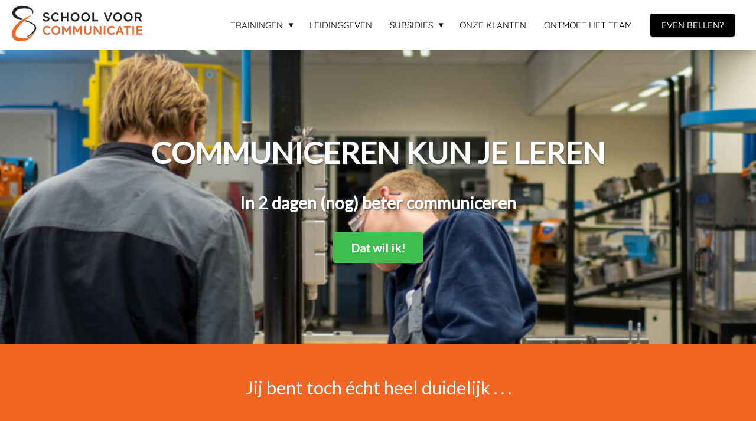

--- FILE ---
content_type: text/html
request_url: https://schoolvoorcommunicatie.nl/communiceren-kun-je-leren/
body_size: 19159
content:
<!DOCTYPE html><html
lang="nl" prefix="og: https://ogp.me/ns#"><head><meta
http-equiv="Content-Type" content="text/html; charset=utf-8" /><meta
name="viewport" content="width=device-width, initial-scale=1"><meta
property="og:locale" content="nl_NL"><link
rel="preload" fetchpriority="high" as="image" href="https://media-01.imu.nl/storage/schoolvoorcommunicatie.nl/18625/school-voor-communicatie.jpg" imagesrcset="https://media-01.imu.nl/storage/schoolvoorcommunicatie.phoenixsite.nl/18625/responsive/6356369/school-voor-communicatie_292_79.jpg 292w, https://media-01.imu.nl/storage/schoolvoorcommunicatie.phoenixsite.nl/18625/responsive/6356369/school-voor-communicatie_244_66.jpg 244w, https://media-01.imu.nl/storage/schoolvoorcommunicatie.phoenixsite.nl/18625/responsive/6356369/school-voor-communicatie_204_55.jpg 204w, https://media-01.imu.nl/storage/schoolvoorcommunicatie.phoenixsite.nl/18625/school-voor-communicatie.jpg 350w"><link
rel="preload" fetchpriority="high" as="image" href="https://media-01.imu.nl/storage/schoolvoorcommunicatie.nl/18625/locatie-1-svc-27-1920x500.jpg" imagesrcset="https://media-01.imu.nl/storage/8507/18625/responsive/7387851/locatie-1-svc-27-1920x500_1606_418.jpg 1606w, https://media-01.imu.nl/storage/8507/18625/responsive/7387851/locatie-1-svc-27-1920x500_1343_350.jpg 1343w, https://media-01.imu.nl/storage/8507/18625/responsive/7387851/locatie-1-svc-27-1920x500_1124_293.jpg 1124w, https://media-01.imu.nl/storage/8507/18625/responsive/7387851/locatie-1-svc-27-1920x500_940_245.jpg 940w, https://media-01.imu.nl/storage/8507/18625/responsive/7387851/locatie-1-svc-27-1920x500_787_205.jpg 787w, https://media-01.imu.nl/storage/8507/18625/responsive/7387851/locatie-1-svc-27-1920x500_658_171.jpg 658w, https://media-01.imu.nl/storage/8507/18625/responsive/7387851/locatie-1-svc-27-1920x500_550_143.jpg 550w, https://media-01.imu.nl/storage/8507/18625/responsive/7387851/locatie-1-svc-27-1920x500_460_120.jpg 460w, https://media-01.imu.nl/storage/8507/18625/responsive/7387851/locatie-1-svc-27-1920x500_385_100.jpg 385w, https://media-01.imu.nl/storage/8507/18625/responsive/7387851/locatie-1-svc-27-1920x500_322_84.jpg 322w, https://media-01.imu.nl/storage/8507/18625/responsive/7387851/locatie-1-svc-27-1920x500_269_70.jpg 269w, https://media-01.imu.nl/storage/schoolvoorcommunicatie.nl/18625/locatie-1-svc-27-1920x500.jpg 1920w"><link
rel="preload" fetchpriority="high" as="image" href="https://media-01.imu.nl/storage/schoolvoorcommunicatie.nl/18623/logo-svc-diap-1772x485.png" imagesrcset="https://media-01.imu.nl/storage/8507/18625/responsive/7711073/locatie-1-svc-27-500x375_418_314.jpg 418w, https://media-01.imu.nl/storage/8507/18625/responsive/7711073/locatie-1-svc-27-500x375_350_263.jpg 350w, https://media-01.imu.nl/storage/8507/18625/responsive/7711073/locatie-1-svc-27-500x375_292_219.jpg 292w, https://media-01.imu.nl/storage/8507/18625/responsive/7711073/locatie-1-svc-27-500x375_244_183.jpg 244w, https://media-01.imu.nl/storage/8507/18625/responsive/7711073/locatie-1-svc-27-500x375_204_153.jpg 204w, https://media-01.imu.nl/storage/8507/18625/responsive/7711073/locatie-1-svc-27-500x375_171_128.jpg 171w, https://media-01.imu.nl/storage/8507/18625/responsive/7711073/locatie-1-svc-27-500x375_143_107.jpg 143w, https://media-01.imu.nl/storage/8507/18625/responsive/7711073/locatie-1-svc-27-500x375_120_90.jpg 120w, https://media-01.imu.nl/storage/schoolvoorcommunicatie.nl/18625/locatie-1-svc-27-500x375.jpg 500w"><link
rel="preconnect" href="https://cdnjs.cloudflare.com"><link
rel="preconnect" href="https://app.phoenixsite.nl"><link
rel="preconnect" href="https://media-01.imu.nl"><link
rel="icon" href="https://media-01.imu.nl/storage/schoolvoorcommunicatie.nl/18625/logo-icon-3-01-32x32.jpg" type="image/x-icon" /><style>body,html{max-width:100%;display:none;font-family:"Roboto"}#wrapper{min-height:100%}.pricing-stars
p{font-family:FontAwesome}.editing-mode-message{display:none !important}</style><script>window.phx_track = window.phx_track || function() { (window.phx_track.q = window.phx_track.q || []).push(arguments) }</script><script>window.pages_url = "https://app.phoenixsite.nl/";</script><script async src="https://www.googletagmanager.com/gtag/js?id=G-G7V7JDJZF6" data-type="statistical"></script><script async src="[data-uri]" data-type="statistical"></script><script async src="[data-uri]" data-type="marketing"></script> <title>Training Communiceren kun je leren</title><meta
name="description" content="Training bij School voor Communicatie. Leer hoe je het de volgende keer in één keer voor elkaar krijgt. Je gaat begrijpen waarom alles communicatie is. Kom training volgen."/><meta
name="keywords" content=""/><meta
name="robots" content="index, follow"/><link
rel="dns-prefetch" href="//cdn.phoenixsite.nl" /><link><link
rel="dns-prefetch" href="//app.phoenixsite.nl" /><link><link
rel="canonical" href="https://schoolvoorcommunicatie.nl/communiceren-kun-je-leren/"><meta
property="og:type" content="article"/><meta
property="og:title" content="Training Communiceren kun je leren"/><meta
name="twitter:card" content="summary" /><meta
property="twitter:title" content="Training Communiceren kun je leren"/><meta
property="og:description" content="Training bij School voor Communicatie. Leer hoe je het de volgende keer in één keer voor elkaar krijgt. Je gaat begrijpen waarom alles communicatie is. Kom training volgen."/><meta
property="twitter:description" content="Training bij School voor Communicatie. Leer hoe je het de volgende keer in één keer voor elkaar krijgt. Je gaat begrijpen waarom alles communicatie is. Kom training volgen."/><meta
property="og:url" content="https://schoolvoorcommunicatie.nl/communiceren-kun-je-leren/"/><meta
property="twitter:image" content="https://media-01.imu.nl/storage/schoolvoorcommunicatie.nl/18623/logo-orange-3-888x628.jpg"/><meta
property="og:image" content="https://media-01.imu.nl/storage/schoolvoorcommunicatie.nl/18623/logo-orange-3-888x628.jpg"/> <script>var base_pages_api_url = "https://app.phoenixsite.nl/";</script> <script>let url_string = window.location.href;
  let url = new URL(url_string);
  let order_value = url.searchParams.get("order_value");
  let order_name = url.searchParams.get("product_name");
  let order_sku = url.searchParams.get("sku");
  let order_number = url.searchParams.get("nr");
  let order_quantity = url.searchParams.get("quantity");

  if(!!order_value && !!order_name && !!order_sku && !!order_number && !!order_quantity) {
    window.dataLayer = window.dataLayer || [];
    dataLayer.push({
      "event": "purchase",
      "transactionId": order_number,
      "transactionTotal": order_value,
      "transactionProducts": [{
        "sku": order_sku,
        "name": order_name,
        "price": order_value,
        "quantity":order_quantity
      }] });
  }</script> <script defer src="https://cdnjs.cloudflare.com/ajax/libs/jquery/3.6.0/jquery.min.js"></script> <script defer src="https://cdn.phoenixsite.nl/pageomatic/assets/js/client/parameter-vars.js?v=20251216193724"></script> <script defer src="https://cdn.phoenixsite.nl/pageomatic/assets/js/client/img-popup-box.js?v=20251216193724"></script> <script defer src="https://cdn.phoenixsite.nl/pageomatic/assets/js/client/video-popup-box.js?v=20251216193724"></script> <script defer src="https://cdn.phoenixsite.nl/pageomatic/assets/js/client/portfolio-popup-box.js?v=20251216193724"></script> <script defer src="https://cdn.phoenixsite.nl/pageomatic/assets/js/client/menu-scroll.js?v=20251216193724"></script> <script defer src="https://cdn.phoenixsite.nl/pageomatic/assets/js/client/anchor-scroll-script.js?x=2&v=20251216193724"></script> <script defer src="https://cdn.phoenixsite.nl/pageomatic/assets/js/client/box-slider-script.js?v=20251216193724"></script> <script defer src="https://cdn.phoenixsite.nl/pageomatic/assets/js/client/common-scripts-ps.js?v=20251216193724"></script> <script defer src="https://cdn.phoenixsite.nl/pageomatic/assets/js/client/two-step-optin-trigger.js?v=20251216193724"></script> <script defer type='text/javascript' src="https://cdn.phoenixsite.nl/pageomatic/assets/js/client/phx-admin-menu.js?v=20251216193724"></script> <script defer type='text/javascript' src="https://cdn.phoenixsite.nl/pageomatic/assets/js/client/fake-scroll.js"></script> <script defer src="https://app.phoenixsite.nl/js/forms_v2.js?v=20251216193724"></script> <script defer src="https://app.phoenixsite.nl/js/popups.js?v=20251216193724"></script> <script defer src="https://cdn.phoenixsite.nl/pageomatic/assets/js/client/animation-script.js?v=20251216193724"></script> <script async
            defer
            src="https://sc.imu.nl/js/phx-analytics.js?v=20251216193724"
            data-w-id="10685"
            data-p-t="otherpage"
    ></script> <style>.card-theme
ul{position:relative}.card-theme ul li:before{line-heigth:inherit!important;font-size:20px!important}body .card-theme{font-family:Open Sans,sans-serif!important}body .card-theme .row-bg-gray{color:#515151}body .card-theme.two-step-optin-wrapper .two-step-popup{text-align:center}body .card-theme .general-btn{border-radius:3px;font-weight:600;line-height:1.6}.card-theme-content{margin-bottom:0;z-index:1}.full-hero-row.card-theme{-webkit-box-shadow:1px 1px 1px 0 hsla(0,0%,64%,.57);box-shadow:1px 1px 1px 0 hsla(0,0%,64%,.57);text-align:center}.full-hero-row.card-theme h1,.full-hero-row.card-theme
h2{line-height:1.4;margin-bottom:30px;margin-top:0}.full-hero-row.card-theme .hero-main-title,.full-hero-row.card-theme
h1{font-size:38px;font-weight:600;margin-top:80px}@media (max-width:1500px){.full-hero-row.card-theme .hero-main-title,.full-hero-row.card-theme
h1{font-size:32px}}@media (max-width:900px){.full-hero-row.card-theme .hero-main-title,.full-hero-row.card-theme
h1{margin-top:80px}}.full-hero-row.card-theme
h2{font-size:28px;font-weight:600}@media (max-width:1361px){.full-hero-row.card-theme
h2{font-size:22px}}.full-hero-row.card-theme .hero-bg-img
img{-webkit-box-shadow:1px 0 2px 1px hsla(0,0%,64%,.57);box-shadow:1px 0 2px 1px hsla(0,0%,64%,.57);opacity:1}.full-hero-row.card-theme .hero-cta{margin-bottom:80px}.full-hero-row.card-theme .hero-cta .general-btn{font-size:20px}@media (max-width:940px){.full-hero-row.card-theme .hero-cta .general-btn{font-size:16px}}.full-row.card-theme .mirror-box-on .content-unit.align-content-left,.full-row.card-theme .mirror-box-on .content-unit.align-content-left .content-unit-cta,.full-row.card-theme .mirror-box-on .content-unit.align-content-left .content-unit-title{text-align:right}.full-row.card-theme .content-unit{line-height:1.9;margin:20px;padding:0
0 10px;position:relative;text-align:center;z-index:150}.full-row.card-theme .content-unit .content-unit-title{font-size:32px;font-weight:300;line-height:1.5;margin:0
0 40px;padding:0;text-align:center}@media (max-width:1500px){.full-row.card-theme .content-unit .content-unit-title{font-size:24px}}.full-row.card-theme .content-unit .content-unit-txt{font-size:20px;font-weight:300;line-height:1.9;margin-bottom:40px;position:relative;z-index:150}.full-row.card-theme .content-unit .content-unit-txt
p{font-size:20px}.full-row.card-theme .content-unit .content-unit-txt
ul{list-style:none;padding:0}.full-row.card-theme .content-unit .content-unit-txt ul li:before{color:#6ea249;content:"\f058";font-family:Font Awesome\ 5 Pro,Font Awesome\ 5 Free;font-size:22px;font-weight:900}.full-row.card-theme .content-unit .content-unit-txt ul
li{color:inherit;font-size:20px;font-weight:300;line-height:inherit}.full-row.card-theme .content-unit .content-unit-cta{text-align:center}.no-padding-bottom.card-theme{padding-bottom:0}.effect-wrapper{position:absolute!important;overflow:hidden;top:0;left:0;height:100%;right:0;margin:auto}.squares
li{position:absolute;display:block;list-style:none;width:20px;height:20px;background:rgba(255,255,255,.2);-webkit-animation:25s linear infinite animateSquares;animation:25s linear infinite animateSquares;bottom:-150px}.squares li:before{display:none!important}.squares li:nth-child(10){left:85%;width:150px;height:150px;-webkit-animation-delay:0s;animation-delay:0s;-webkit-animation-duration:11s;animation-duration:11s}@-webkit-keyframes
animateSquares{0%{-webkit-transform:translateY(0) rotate(0);transform:translateY(0) rotate(0);opacity:1;border-radius:0}100%{-webkit-transform:translateY(-1000px) rotate(720deg);transform:translateY(-1000px) rotate(720deg);opacity:0;border-radius:50%}}@keyframes
animateSquares{0%{-webkit-transform:translateY(0) rotate(0);transform:translateY(0) rotate(0);opacity:1;border-radius:0}100%{-webkit-transform:translateY(-1000px) rotate(720deg);transform:translateY(-1000px) rotate(720deg);opacity:0;border-radius:50%}}@media (max-width:1023px){.flex-box-2{display:inline-block}}html{margin-top:0!important}#wrapper{padding-bottom:0!important}*{-webkit-box-sizing:border-box;box-sizing:border-box}:after,:before{-webkit-box-sizing:border-box;box-sizing:border-box}a{text-decoration:none}@media (max-width:900px){.full-row.card-theme .content-unit .content-unit-txt
p{font-size:16px!important}.full-row.card-theme .content-unit .content-unit-txt ul li:before{font-size:15px!important}.full-row.card-theme .content-unit .content-unit-txt ul
li{font-size:14px!important}h1{font-size:24px!important}h2{font-size:22px!important}.full-row{padding-top:20px!important;padding-bottom:20px!important;display:block}.full-hero-row{padding-top:20px;padding-bottom:20px;display:block}.full-hero-row
h1{font-size:26px!important}.full-hero-row
h2{font-size:22px!important}.full-hero-row .hero-main-title{font-size:22px!important;margin-top:40px!important}.full-hero-row .hero-sub-title{font-size:17px!important}.full-hero-row.no-responsive-padding{padding-top:0;padding-bottom:0}.hero-main-title,.hero-sub-title{padding-left:15px;padding-right:15px}.full-hero-row{overflow-wrap:break-word;word-wrap:break-word}.full-hero-row .hero-cta{margin-bottom:20px!important}}@media (max-width:980px){.content-unit .content-unit-txt{font-size:16px!important}}@media (max-width:1169px){.content-unit .content-unit-title{text-align:inherit!important}.content-unit .content-unit-title.align-left{text-align:left!important}.content-unit .content-unit-txt{text-align:inherit!important}.content-unit .content-unit-txt.align-left{text-align:left!important}.content-unit .content-unit-cta{text-align:inherit!important}}@media (max-width:900px){.odd-even-row{display:block;width:100%}.odd-even-row .row-nest-one,.odd-even-row .row-nest-three,.odd-even-row .row-nest-two{display:block;width:100%}}.header-client-styling .basic-header-styling .header-item-placement{display:-webkit-box;display:-ms-flexbox;display:flex;-webkit-box-align:center;-ms-flex-align:center;align-items:center;width:100%}.header-client-styling .desktop-logo{height:60px;display:-webkit-inline-box;display:-ms-inline-flexbox;display:inline-flex;-webkit-box-align:center;-ms-flex-align:center;align-items:center}.header-client-styling .desktop-logo
img{max-height:60px;-o-object-fit:contain;object-fit:contain;-o-object-position:left;object-position:left}.header-client-styling .menu-bar{display:-webkit-box;display:-ms-flexbox;display:flex;-webkit-box-pack:end;-ms-flex-pack:end;justify-content:flex-end;-webkit-box-align:center;-ms-flex-align:center;align-items:center;width:100%}.header-client-styling .menu-link-styling{color:unset}.header-client-styling .menu-item{-webkit-touch-callout:none;border-radius:3px;padding:15px;padding-top:20px;padding-bottom:20px;position:relative;font-size:15px;text-align:center;display:-webkit-inline-box;display:-ms-inline-flexbox;display:inline-flex;-webkit-box-pack:center;-ms-flex-pack:center;justify-content:center;-webkit-box-align:center;-ms-flex-align:center;align-items:center}.header-client-styling .sub-menu-container{padding:0;position:absolute;top:58px;background:#fff;min-width:250px;display:none;z-index:307;margin-left:10px;margin-right:10px;border-radius:3px;-webkit-filter:drop-shadow(0 5px 10px rgba(0,0,0,.1));filter:drop-shadow(0 5px 10px rgba(0,0,0,.1))}.header-client-styling .sub-menu-container:before{width:0;content:"";border-style:solid;-webkit-transform:rotate(180deg);transform:rotate(180deg);border-width:11px 11px 0;border-color:#fff transparent transparent;position:absolute;top:-10px;left:20px}.header-client-styling .menu-list{position:relative;float:left;display:inline-block;border-radius:3px}.header-client-styling .sub-menu-item{-webkit-touch-callout:none;padding:25px;padding-bottom:20px;padding-top:20px;display:block;text-align:left;color:#000;position:relative}.header-client-styling .sub-menu-triangle{padding-right:30px}.header-client-styling .sub-menu-triangle:before{width:0;height:0;content:"▾";position:absolute;top:20px;margin:auto;right:20px}.header-client-styling .preview-header-item{display:-webkit-box;display:-ms-flexbox;display:flex;-webkit-box-align:center;-ms-flex-align:center;align-items:center;z-index:4000;position:relative;background:#fff;-webkit-box-shadow:0 0 15px rgba(0,0,0,.2);box-shadow:0 0 15px rgba(0,0,0,.2)}.header-client-styling .small-size-header{height:84px!important}.header-client-styling .small-size-header .desktop-logo{height:60px;display:-webkit-inline-box;display:-ms-inline-flexbox;display:inline-flex;-webkit-box-align:center;-ms-flex-align:center;align-items:center}.header-client-styling .small-size-header .desktop-logo
img{max-height:60px;-o-object-fit:contain;object-fit:contain;-o-object-position:left;object-position:left}.header-client-styling .cta-header-button{-webkit-box-shadow:rgba(0,0,0,.2) 0 2px 1px;box-shadow:rgba(0,0,0,.2) 0 2px 1px;padding:10px
20px;border-radius:5px;background:#ff9b00;font-weight:500;position:relative;text-decoration:none;display:inline-block}.header-client-styling .full-width-header{margin-left:20px;margin-right:20px}.header-client-styling
.fixed{position:fixed;width:100%;z-index:305}.header-client-styling .background-effect{padding-top:13px;padding-bottom:13px;margin-top:7px;margin-bottom:7px}.header-client-styling .background-effect.sub-menu-triangle{padding-right:30px}.header-client-styling .background-effect.sub-menu-triangle:before{width:0;height:0;content:"▾";position:absolute;top:12px;margin:auto;right:20px}@media (min-width:1024px){.header-client-styling .mobile-header{display:none}.header-client-styling .basic-header-styling{display:block;position:relative;z-index:305}}@media (max-width:1024px){.header-client-styling .mobile-header{display:block;width:100%;height:64px;position:relative;z-index:305}.header-client-styling .basic-header-styling{display:none}}.header-client-styling .mobile-header-bar{display:-webkit-box;display:-ms-flexbox;display:flex;width:100%;-webkit-box-align:center;-ms-flex-align:center;align-items:center;padding:10px
24px;-webkit-box-shadow:0 0 10px rgba(0,0,0,.2);box-shadow:0 0 10px rgba(0,0,0,.2);position:fixed;z-index:20}.header-client-styling .mobile-header-menu-bar{display:-webkit-box;display:-ms-flexbox;display:flex;-webkit-box-pack:end;-ms-flex-pack:end;justify-content:flex-end;-webkit-box-align:center;-ms-flex-align:center;align-items:center;width:100%}.header-client-styling .mobile-menu-item-container{display:none}.header-client-styling .mobile-menu-item-container .mobile-bottom-flex{display:-webkit-box;display:-ms-flexbox;display:flex;-webkit-box-align:center;-ms-flex-align:center;align-items:center;-webkit-box-pack:justify;-ms-flex-pack:justify;justify-content:space-between;border-top:1px solid rgba(0,0,0,.1)}.header-client-styling .mobile-menu-item-container .mobile-cta-button{margin-left:10px;display:inline-block}@media (max-width:970px){.header-client-styling .mobile-menu-item-container .mobile-cta-button .cta-header-button{font-size:12px}}.header-client-styling .burger-menu-icon{-webkit-touch-callout:none;padding:5px;width:44px;border-radius:3px}.header-client-styling .burger-menu-icon
i{font-size:30px!important;position:relative;left:4px}.header-client-styling .mobile-logo
img{height:40px;-o-object-fit:contain;object-fit:contain;-o-object-position:left;object-position:left}@media (max-width:500px){.header-client-styling .mobile-logo
img{max-width:250px;height:auto;max-height:40px}}.header-client-styling .top-mobile-template{top:0}.header-client-styling .top-mobile-template .mobile-menu-item-container{-webkit-box-shadow:0 0 10px rgba(0,0,0,.2);box-shadow:0 0 10px rgba(0,0,0,.2);max-width:100%;margin:auto;border-radius:0;border-top:2px solid rgba(0,0,0,.2);position:fixed;width:100%;z-index:-1;top:57px;overflow-y:scroll}@media (max-height:600px){.header-client-styling .top-mobile-template .mobile-menu-item-container{bottom:0}}.header-client-styling .top-mobile-template .mobile-menu-item-container .mobile-menu-nav-item{-webkit-touch-callout:none;font-size:15px;padding:18px;padding-left:30px;border-top:1px solid rgba(0,0,0,.1);font-weight:300}.header-client-styling .top-mobile-template .mobile-menu-item-container .mobile-menu-nav-item .mobile-submenu-nav-item{font-size:13px;padding:10px
10px 10px 40px;margin-top:10px}.header-client-styling .mobile-sub-menu-wrapper{display:none}.header-client-styling .mobile-menu-nav-item.has-sub-menu{padding:0!important}.header-client-styling .mobile-menu-nav-item.has-sub-menu .mobile-sub-menu-wrapper:last-child{padding-bottom:20px}.header-client-styling .mobile-menu-nav-item.has-sub-menu .top-level-name{padding:18px
18px 18px 30px}.header-client-styling .mobile-menu-nav-item.has-sub-menu .top-level-name:after{content:"▾";font-weight:600;font-weight:900;margin-left:10px}#wrapper .preview-header-item{margin:0;height:auto;font-family:quicksand;z-index:4}body,html{width:100%;font-size:16px;color:#222;margin:0;padding:0;background:#fff;display:block!important;position:relative}body h1,html
h1{margin-top:0!important}body h1.hero-main-title,html h1.hero-main-title{margin-top:80px!important}body h1,body h2,html h1,html
h2{margin:0;padding:0}.scroll-to-btn{display:inline-block}@media (max-width:767px){.full-hero-row{left:0!important;right:0!important}.scroll-to-btn{display:block}.full-hero-row .flex-parent-center{display:inline-block}}.content-unit.align-content-left{text-align:left!important}.content-unit.align-content-left .content-unit-title{text-align:left}.content-unit.align-content-left .content-unit-cta{text-align:left}@media (max-width:960px){.content-unit.align-content-left{text-align:center!important}.content-unit.align-content-left .content-unit-title{text-align:center!important}.content-unit.align-content-left .content-unit-cta{text-align:center}}.content-unit .margin-bottom-40{margin-bottom:40px!important}.mirror-box-1
img{max-width:100%}.mirror-box-on .mirror-box-1{-webkit-box-ordinal-group:2;-ms-flex-order:1;order:1}.mirror-box-on .mirror-box-2{-webkit-box-ordinal-group:3;-ms-flex-order:2;order:2}.flex-parent-center{display:-webkit-box;display:-ms-flexbox;display:flex;-webkit-box-align:center;-ms-flex-align:center;align-items:center;-webkit-box-pack:center;-ms-flex-pack:center;justify-content:center}@media (max-width:1023px){.flex-parent-center{display:block;-webkit-box-align:initial;-ms-flex-align:initial;align-items:initial;-webkit-box-pack:initial;-ms-flex-pack:initial;justify-content:initial;text-align:center}}@media (max-width:900px){.flex-parent-center{display:inherit;-webkit-box-align:initial;-ms-flex-align:initial;align-items:initial;-webkit-box-pack:initial;-ms-flex-pack:initial;justify-content:initial}}.flex-parent-no-center{display:-webkit-box;display:-ms-flexbox;display:flex}@media (max-width:1023px){.flex-parent-no-center{display:block;-webkit-box-align:initial;-ms-flex-align:initial;align-items:initial;-webkit-box-pack:initial;-ms-flex-pack:initial;justify-content:initial;text-align:center}}@media (max-width:900px){.flex-parent-no-center{display:initial;-webkit-box-align:initial;-ms-flex-align:initial;align-items:initial;-webkit-box-pack:initial;-ms-flex-pack:initial;justify-content:initial}}.flex-box{-webkit-box-flex:1;-ms-flex:1;flex:1}@media (max-width:1023px){.flex-box{-webkit-box-flex:0;-ms-flex:none;flex:none;width:48%;max-width:48%;display:inline-block;margin-top:0;margin-bottom:0}}@media (max-width:900px){.flex-box{-webkit-box-flex:0;-ms-flex:none;flex:none;width:auto;max-width:100%;padding:5px;display:block}}.flex-box-2{-webkit-box-flex:2;-ms-flex:2;flex:2}.flex-box-3{-webkit-box-flex:3;-ms-flex:3;flex:3}.has-flex-padding{padding-left:15px;padding-right:15px}.card-theme
ul{position:relative;list-style:none;padding:0;margin-top:0;margin-bottom:15px;text-align:left!important}.card-theme ul li:before{font-family:"font awesome 5 pro","font awesome 5 free";font-weight:900;content:"\f00c"!important;color:#6ea249;font-size:inherit;position:absolute;left:0;line-height:inherit}.card-theme ul
li{padding-left:35px}a{color:#337ab7}.general-btn{display:inline-block;margin:auto;padding:10px;padding-left:30px;padding-right:30px;text-align:center;position:relative}.general-btn
p{display:inline}.general-btn
br{display:none}img{border:0}p{padding:0;margin:0}.align-left{text-align:left!important}.align-center{text-align:center}.little-padding-top .full-row{padding-top:30px!important}.no-padding-bottom{padding-bottom:0}.full-row{max-width:100%;clear:both;padding-top:60px;padding-bottom:60px;position:relative;z-index:3}.full-row
img{max-width:100%;height:auto}.overflow-hidden-parent{overflow:hidden}.full-hero-row{width:100%;clear:both;position:relative}@media (max-width:400px){.full-hero-row{word-break:break-word}}.full-hero-row .flex-parent-center.mobile-center-flex-align{display:-webkit-box;display:-ms-flexbox;display:flex;-webkit-box-align:center;-ms-flex-align:center;align-items:center}.full-hero-row .flex-parent-center.mobile-center-flex-align .flex-box{-webkit-box-flex:1;-ms-flex:1;flex:1}@media (max-width:1023px){.full-hero-row .flex-parent-center.mobile-center-flex-align .flex-box{-webkit-box-flex:1;-ms-flex:1;flex:1;max-width:100%}}.full-hero-row .bg-img-title{color:#fff}.full-row-center{max-width:1170px;margin:auto;position:relative;z-index:3}.full-row-center-absolute{max-width:1170px;left:0;right:0;top:0;bottom:0;margin:auto;position:absolute;z-index:2;color:#fff!important;width:100%}@media (max-width:1024px){.full-row-center-absolute{padding:0
20px}}.row-bg-gray{background-color:#f5f5f5}.bg-img-shadow{text-shadow:1px 2px 3px rgba(50,58,57,.6)!important}.hero-bg-img{width:100%;max-height:500px;overflow:hidden}@media (min-width:2000px){.hero-bg-img{max-height:650px}}.hero-bg-img
img{min-width:100%;display:block;height:auto;margin-left:50%;-webkit-transform:translateX(-50%);transform:translateX(-50%);-ms-transform:translateX(-50%)}@media (max-width:1080px){.hero-bg-img
img{min-height:500px;max-height:700px;width:auto;margin-left:50%;-webkit-transform:translateX(-50%);transform:translateX(-50%);-ms-transform:translateX(-50%)}}.align-center{text-align:center!important}.align-button{position:relative}.align-button .align-button-inner-wrapper{display:inline-block}@media (max-width:900px){.full-hero-row .bg-img-title{color:inherit;text-shadow:none!important}.align-button{text-align:center!important}}.mirror-box-on .slide-in-false{-webkit-transform:translateX(-1200px);transform:translateX(-1200px);-ms-transform:translateX(-1200px)}@media (max-width:1169px){.mirror-box-on .slide-in-false{-webkit-transform:translateX(0);transform:translateX(0);-ms-transform:translateX(0)}}.two-step-optin-wrapper{display:none;position:fixed;top:0;right:0;left:0;bottom:0;background:rgba(51,51,51,.7);z-index:9999}.two-step-optin-wrapper .two-step-popup{position:absolute;max-width:550px;padding:0;background:#fff;-webkit-box-shadow:0 4px 18px 5px rgba(51,51,51,.9);box-shadow:0 4px 18px 5px rgba(51,51,51,.9);top:12%;left:0;right:0;margin:auto;width:100%}@media (max-width:940px){.two-step-optin-wrapper .two-step-popup{top:15px;max-width:95%}}.odd-even-row{position:relative}mark{background:0 0;color:inherit}.svg-underline{position:relative;display:inline-block}.svg-underline
svg{position:absolute;bottom:-2px;width:100%;left:0;right:0;height:10px}.svg-underline.title-svg-underline
svg{bottom:-3px;height:14px}.svg-underline
path{stroke:none!important}.general-btn.slight-radius{border-radius:4px!important}.general-btn.font-size-large{font-size:1.4em!important}.font-size-large:not(.general-btn):not(.ghost-btn) .size-large{font-size:1.3em!important}.font-size-extra-large:not(.general-btn):not(.ghost-btn) .size-extra-large{font-size:1.6em!important}body .full-row
ul{padding-left:0}body .full-row ul
li{padding-left:1.45em!important}body .full-row ul li:before{position:absolute!important;font-size:unset!important;line-height:unset!important}.fa{-moz-osx-font-smoothing:grayscale;-webkit-font-smoothing:antialiased;display:inline-block;font-style:normal;font-variant:normal;text-rendering:auto;line-height:1}.fa-bars:before{content:"\f0c9"}.fa-caret-down:before{content:"\f0d7"}.fa-caret-up:before{content:"\f0d8"}.fa-newspaper:before{content:"\f1ea"}.fa-palette:before{content:"\f53f"}.fa-pen:before{content:"\f304"}.fa-sliders-h:before{content:"\f1de"}.fa-th-large:before{content:"\f009"}.fa{font-family:"Font Awesome 5 Free"}.fa{font-weight:900}.action-color-stroke
path{stroke:#40bf50}.action-color-stroke.svg-underline
path{fill:#40bf50;opacity:.85}mark{color:inherit!important;background:0 0!important}</style><link
rel="preload" href="https://cdn.phoenixsite.nl/pageomatic/assets/css/releases/card-theme-general.css?v=20251216193724" as="style" onload="this.onload=null;this.rel='stylesheet'"><link
rel="preload" href="https://cdn.phoenixsite.nl/pageomatic/assets/css/pages-phoenix-footers.css?v=20251216193724" as="style" onload="this.onload=null;this.rel='stylesheet'"><link
rel="preload" href="https://cdn.phoenixsite.nl/pageomatic/assets/css/master-style.css?v=20251216193724" as="style" onload="this.onload=null;this.rel='stylesheet'"><link
rel="preload" href="https://cdn.phoenixsite.nl/pageomatic/assets/css/releases/phx-admin-menu.css?v=20251216193724" as="style" onload="this.onload=null;this.rel='stylesheet'"><link
rel="preload" href="https://app.phoenixsite.nl/api/v1.0/assets/custom.css?domain=schoolvoorcommunicatie.nl&website_design_id=1036971&v=20251216193724-1667572337" as="style" onload="this.onload=null;this.rel='stylesheet'"><link
rel="preload" href="https://cdnjs.cloudflare.com/ajax/libs/font-awesome/5.15.4/css/all.min.css" as="style" onload="this.onload=null;this.rel='stylesheet'"><link
rel="preload" href="https://cdn.phoenixsite.nl/pageomatic/assets/css/font-styles/poppins.css" as="style" onload="this.onload=null;this.rel='stylesheet'"><link
rel="preload" href="https://cdn.phoenixsite.nl/pageomatic/assets/css/font-styles/didact-gothic.css" as="style" onload="this.onload=null;this.rel='stylesheet'"><link
rel="preload" href="https://cdn.phoenixsite.nl/pageomatic/assets/css/font-styles/quicksand.css" as="style" onload="this.onload=null;this.rel='stylesheet'"><link
rel="preload" href="https://cdn.phoenixsite.nl/pageomatic/assets/css/font-styles/raleway.css" as="style" onload="this.onload=null;this.rel='stylesheet'"><link
rel="preload" href="https://cdn.phoenixsite.nl/pageomatic/assets/css/font-styles/montserrat.css" as="style" onload="this.onload=null;this.rel='stylesheet'"><link
rel="preload" href="https://cdn.phoenixsite.nl/pageomatic/assets/css/font-styles/open-sans.css" as="style" onload="this.onload=null;this.rel='stylesheet'"><link
rel="preload" href="https://cdn.phoenixsite.nl/pageomatic/assets/css/font-styles/roboto.css" as="style" onload="this.onload=null;this.rel='stylesheet'"><link
rel="preload" href="https://fonts.googleapis.com/css?family=Mali:400,500,600&display=swap" as="style" onload="this.onload=null;this.rel='stylesheet'"><noscript><link
rel="stylesheet" href="https://cdn.phoenixsite.nl/pageomatic/assets/css/releases/card-theme-general.css?v=20251216193724"><link
rel="stylesheet" href="https://cdn.phoenixsite.nl/pageomatic/assets/css/pages-phoenix-footers.css?v=20251216193724"><link
rel="stylesheet" href="https://cdn.phoenixsite.nl/pageomatic/assets/css/master-style.css?v=20251216193724"><link
rel="stylesheet" href="https://cdn.phoenixsite.nl/pageomatic/assets/css/releases/phx-admin-menu.css?v=20251216193724"><link
rel="stylesheet" href="https://app.phoenixsite.nl/api/v1.0/assets/custom.css?domain=schoolvoorcommunicatie.nl&website_design_id=1036971&v=20251216193724-1667572337"><link
rel="stylesheet" href="https://cdnjs.cloudflare.com/ajax/libs/font-awesome/5.15.4/css/all.min.css"><link
rel="stylesheet" href="https://cdn.phoenixsite.nl/pageomatic/assets/css/font-styles/poppins.css"><link
rel="stylesheet" href="https://cdn.phoenixsite.nl/pageomatic/assets/css/font-styles/didact-gothic.css"><link
rel="stylesheet" href="https://cdn.phoenixsite.nl/pageomatic/assets/css/font-styles/quicksand.css"><link
rel="stylesheet" href="https://cdn.phoenixsite.nl/pageomatic/assets/css/font-styles/raleway.css"><link
rel="stylesheet" href="https://cdn.phoenixsite.nl/pageomatic/assets/css/font-styles/montserrat.css"><link
rel="stylesheet" href="https://cdn.phoenixsite.nl/pageomatic/assets/css/font-styles/open-sans.css"><link
rel="stylesheet" href="https://cdn.phoenixsite.nl/pageomatic/assets/css/font-styles/roboto.css"><link
rel="stylesheet" href="https://fonts.googleapis.com/css?family=Mali:400,500,600&display=swap"></noscript><script>window.phxsite = {"app_domain":"https:\/\/app.phoenixsite.nl","pages_version":2.1};</script> </head><body><div
id="wrapper"> <script type="application/ld+json">{
                    "@context": "https://schema.org",
                    "@type": "Organization",

                    "@id": " https://schoolvoorcommunicatie.nl ",
                    "name" : " School voor Communicatie ",
                    "url": " https://schoolvoorcommunicatie.nl ",
                    "email": " info@schoolvoorcommunicatie.nl ",
                    "telephone": " 033-7370459 ",
                    "address": {
                        "@type": "PostalAddress",
                        "streetAddress": " De Kronkels 5a ",
                        "addressLocality": " Bunschoten ",
                        "postalCode": " 3752LM ",
                        "addressCountry": "NL"
                    },
                    "logo": "https://media-01.imu.nl/storage/schoolvoorcommunicatie.nl/18625/school-voor-communicatie.jpg", "sameAs" :
                    [
                        "https://www.linkedin.com/in/jouw-profiel", "https://www.instagram.com/schoolvoorcommunicatie/"
                    ]
                }</script><div
id="fb-root"></div><script>window.pages_url = "https://app.phoenixsite.nl/";</script><div><div
class="header-client-styling"><div
class="basic-header-styling small-size-header"><div
class="desktop-header fixed"><div
style="background-color: #ffffff; color: #000000" class="preview-header-item small-size-header"><div
class="header-item-placement full-width-header">
<a
href="https://schoolvoorcommunicatie.nl/" class="logo-link"><div
class="desktop-logo">
<img
src="https://media-01.imu.nl/storage/schoolvoorcommunicatie.nl/18625/school-voor-communicatie.jpg" alt="school voor communicatie" title="School voor Communicatie
Communatie trainingen praktische beroepen
Praktische trainingen
Operationeel leidinggevenden
mbo-niveau" srcset="https://media-01.imu.nl/storage/schoolvoorcommunicatie.phoenixsite.nl/18625/responsive/6356369/school-voor-communicatie_292_79.jpg 292w, https://media-01.imu.nl/storage/schoolvoorcommunicatie.phoenixsite.nl/18625/responsive/6356369/school-voor-communicatie_244_66.jpg 244w, https://media-01.imu.nl/storage/schoolvoorcommunicatie.phoenixsite.nl/18625/responsive/6356369/school-voor-communicatie_204_55.jpg 204w, https://media-01.imu.nl/storage/schoolvoorcommunicatie.phoenixsite.nl/18625/school-voor-communicatie.jpg 350w" width="350" height="95"></div>
</a><div
class="menu-bar"><div
class="menu-list menu-margin" style="color: #000000"><div
class="menu-link-styling"><div
class="menu-item menu-item-background    sub-menu-triangle background-effect">
TRAININGEN</div></div><div
class="sub-menu-container">
<a
href="https://schoolvoorcommunicatie.nl/communiceren-kun-je-leren/" ><div
class="sub-menu-item menu-item-background"><div>
1. TRAINING Communiceren</div></div>
</a>
<a
href="https://schoolvoorcommunicatie.nl/samenwerken-doe-je-zo/" ><div
class="sub-menu-item menu-item-background"><div>
2. TRAINING Samenwerken</div></div>
</a>
<a
href="https://schoolvoorcommunicatie.nl/lastige-klanten-bestaan-niet/" ><div
class="sub-menu-item menu-item-background"><div>
3. TRAINING Klantgericht werken</div></div>
</a>
<a
href="https://schoolvoorcommunicatie.nl/training-nooit-meer-te-druk/" ><div
class="sub-menu-item menu-item-background"><div>
4. TRAINING Manage je tijd</div></div>
</a>
<a
href="https://schoolvoorcommunicatie.nl/training-denk-je-sterk/" ><div
class="sub-menu-item menu-item-background"><div>
5. TRAINING Denk je sterk</div></div>
</a></div></div><div
class="menu-list menu-margin" style="color: #000000">
<a
href="https://schoolvoorcommunicatie.nl/leergang-leidinggeven-hoe-dan/" class="menu-link-styling" ><div
class="menu-item menu-item-background    background-effect">
LEIDINGGEVEN</div>
</a></div><div
class="menu-list menu-margin" style="color: #000000"><div
class="menu-link-styling"><div
class="menu-item menu-item-background    sub-menu-triangle background-effect">
SUBSIDIES</div></div><div
class="sub-menu-container">
<a
href="https://schoolvoorcommunicatie.nl/tarieven/" ><div
class="sub-menu-item menu-item-background"><div>
Tarieven</div></div>
</a>
<a
href="https://schoolvoorcommunicatie.nl/subsidies/" target=&quot;_blank&quot;><div
class="sub-menu-item menu-item-background"><div>
Subsidiemogelijkheden</div></div>
</a></div></div><div
class="menu-list menu-margin" style="color: #000000">
<a
href="https://schoolvoorcommunicatie.nl/onze-klanten/" class="menu-link-styling" ><div
class="menu-item menu-item-background    background-effect">
ONZE KLANTEN</div>
</a></div><div
class="menu-list menu-margin" style="color: #000000">
<a
href="https://schoolvoorcommunicatie.nl/over-ons/" class="menu-link-styling" ><div
class="menu-item menu-item-background    background-effect">
ONTMOET HET TEAM</div>
</a></div><div
class="menu-list">
<a
href="https://www.schoolvoorcommunicatie.nl/inschrijven" target=&quot;_blank&quot;><div
class="menu-item" style="color: #000000;"><div
class="cta-header-button " style="color: #ffffff; background-color: #000000">
EVEN BELLEN?</div></div>
</a></div></div></div></div></div></div><div
class="mobile-header top-mobile-template"><div
style="background-color: #ffffff; color: #000000" class="mobile-header-bar">
<a
href="https://schoolvoorcommunicatie.nl/"><div
class="mobile-logo">
<img
src="https://media-01.imu.nl/storage/schoolvoorcommunicatie.nl/18625/school-voor-communicatie.jpg" alt="school voor communicatie" title="School voor Communicatie
Communatie trainingen praktische beroepen
Praktische trainingen
Operationeel leidinggevenden
mbo-niveau" srcset="https://media-01.imu.nl/storage/schoolvoorcommunicatie.phoenixsite.nl/18625/responsive/6356369/school-voor-communicatie_292_79.jpg 292w, https://media-01.imu.nl/storage/schoolvoorcommunicatie.phoenixsite.nl/18625/responsive/6356369/school-voor-communicatie_244_66.jpg 244w, https://media-01.imu.nl/storage/schoolvoorcommunicatie.phoenixsite.nl/18625/responsive/6356369/school-voor-communicatie_204_55.jpg 204w, https://media-01.imu.nl/storage/schoolvoorcommunicatie.phoenixsite.nl/18625/school-voor-communicatie.jpg 350w" width="350" height="95"></div>
</a><div
class="mobile-header-menu-bar"><div
class="burger-menu-icon">
<i
class="fa fa-bars"></i></div></div></div><div
class="mobile-menu-item-container" style="background-color: #ffffff"><div
class="mobile-menu-nav-item has-sub-menu" style="color: #000000"><div
class="top-level-name ">
TRAININGEN</div><div
class="mobile-sub-menu-wrapper">
<a
href="https://schoolvoorcommunicatie.nl/communiceren-kun-je-leren/"><div
class="mobile-submenu-nav-item" style="color: #000000"><div>
1. TRAINING Communiceren</div></div>
</a></div><div
class="mobile-sub-menu-wrapper">
<a
href="https://schoolvoorcommunicatie.nl/samenwerken-doe-je-zo/"><div
class="mobile-submenu-nav-item" style="color: #000000"><div>
2. TRAINING Samenwerken</div></div>
</a></div><div
class="mobile-sub-menu-wrapper">
<a
href="https://schoolvoorcommunicatie.nl/lastige-klanten-bestaan-niet/"><div
class="mobile-submenu-nav-item" style="color: #000000"><div>
3. TRAINING Klantgericht werken</div></div>
</a></div><div
class="mobile-sub-menu-wrapper">
<a
href="https://schoolvoorcommunicatie.nl/training-nooit-meer-te-druk/"><div
class="mobile-submenu-nav-item" style="color: #000000"><div>
4. TRAINING Manage je tijd</div></div>
</a></div><div
class="mobile-sub-menu-wrapper">
<a
href="https://schoolvoorcommunicatie.nl/training-denk-je-sterk/"><div
class="mobile-submenu-nav-item" style="color: #000000"><div>
5. TRAINING Denk je sterk</div></div>
</a></div></div>
<a
href="https://schoolvoorcommunicatie.nl/leergang-leidinggeven-hoe-dan/"><div
class="mobile-menu-nav-item " style="color: #000000">
LEIDINGGEVEN</div>
</a><div
class="mobile-menu-nav-item has-sub-menu" style="color: #000000"><div
class="top-level-name ">
SUBSIDIES</div><div
class="mobile-sub-menu-wrapper">
<a
href="https://schoolvoorcommunicatie.nl/tarieven/"><div
class="mobile-submenu-nav-item" style="color: #000000"><div>
Tarieven</div></div>
</a></div><div
class="mobile-sub-menu-wrapper">
<a
href="https://schoolvoorcommunicatie.nl/subsidies/"><div
class="mobile-submenu-nav-item" style="color: #000000"><div>
Subsidiemogelijkheden</div></div>
</a></div></div>
<a
href="https://schoolvoorcommunicatie.nl/onze-klanten/"><div
class="mobile-menu-nav-item " style="color: #000000">
ONZE KLANTEN</div>
</a>
<a
href="https://schoolvoorcommunicatie.nl/over-ons/"><div
class="mobile-menu-nav-item " style="color: #000000">
ONTMOET HET TEAM</div>
</a><div
class="mobile-bottom-flex">
<a
class="mobile-cta-button" href="https://www.schoolvoorcommunicatie.nl/inschrijven" target=&quot;_blank&quot;><div
class="menu-item" style="color: #000000;"><div
class="cta-header-button " style="color: #ffffff; background-color: #000000">
EVEN BELLEN?</div></div>
</a></div></div></div></div></div><div
class="two-step-optin-wrapper card-theme"><div
class="two-step-popup  two-step-close"></div></div><div
id="loadbalancer_valid_cache" style="display:none"></div><div
class="odd-even-row  all-devices  card-theme"><div
class="row-nest-one" data-rowuuid="a440e69d-84e8-4898-af48-013cc3664106" id="2" data-element="txt-hero-bg-img"><div
class="row-nest-two" id="content_row_52362009"><div
class="row-nest-three row-bg-gray     " style="color: #333333; background-color: ; background-image: ; "><div
class="full-hero-row image-bg-hero animation-parent animation-parent-slide-fade-up  no-responsive-padding card-theme" data-animation="slide-fade-up"  ><div
class="hero-bg-img overlay-active-mobile">
<img
srcset="https://media-01.imu.nl/storage/8507/18625/responsive/7387851/locatie-1-svc-27-1920x500_1606_418.jpg 1606w, https://media-01.imu.nl/storage/8507/18625/responsive/7387851/locatie-1-svc-27-1920x500_1343_350.jpg 1343w, https://media-01.imu.nl/storage/8507/18625/responsive/7387851/locatie-1-svc-27-1920x500_1124_293.jpg 1124w, https://media-01.imu.nl/storage/8507/18625/responsive/7387851/locatie-1-svc-27-1920x500_940_245.jpg 940w, https://media-01.imu.nl/storage/8507/18625/responsive/7387851/locatie-1-svc-27-1920x500_787_205.jpg 787w, https://media-01.imu.nl/storage/8507/18625/responsive/7387851/locatie-1-svc-27-1920x500_658_171.jpg 658w, https://media-01.imu.nl/storage/8507/18625/responsive/7387851/locatie-1-svc-27-1920x500_550_143.jpg 550w, https://media-01.imu.nl/storage/8507/18625/responsive/7387851/locatie-1-svc-27-1920x500_460_120.jpg 460w, https://media-01.imu.nl/storage/8507/18625/responsive/7387851/locatie-1-svc-27-1920x500_385_100.jpg 385w, https://media-01.imu.nl/storage/8507/18625/responsive/7387851/locatie-1-svc-27-1920x500_322_84.jpg 322w, https://media-01.imu.nl/storage/8507/18625/responsive/7387851/locatie-1-svc-27-1920x500_269_70.jpg 269w, https://media-01.imu.nl/storage/schoolvoorcommunicatie.nl/18625/locatie-1-svc-27-1920x500.jpg 1920w" width="1920" height="500"  src="https://media-01.imu.nl/storage/schoolvoorcommunicatie.nl/18625/locatie-1-svc-27-1920x500.jpg" class=" imgsize-1920x500"   ></div><div
class="full-row-center-absolute flex-parent-center mobile-center-flex-align"><div
class="flex-box animation-child"><h1 class=" align-center font-size-extra-large hero-main-title bg-img-title bg-img-shadow"  style="color:#FEFEFE;font-family:Lato"><div
class="size-extra-large">COMMUNICEREN KUN JE LEREN<mark
class="svg-underline title-svg-underline action-color-stroke"><svg
viewbox="0 0 255 24" preserveaspectratio="none" xmlns="http://www.w3.org/2000/svg"><path
d="M50.16 15.713C44.303 14.32 6.605 18.199 4.475 18c-2.236-.398.426-10.94 2.45-12.63 1.17-.994 1.17-.298 11.607-.994 0 0 15.76-1.094 35.142-2.287 0 0 31.202-1.592 74.118-1.99 3.408 0 .745.597 4.686.398 8.519-.397 26.835.398 33.331 0 5.112-.298 6.283-.298 11.182.2 3.408.397 31.734 1.292 34.823.695.745-.099 1.278-.099 1.278.2.212 0 18.742 1.392 18.848 1.59.107.2.639.398 1.278.299.959-.2 21.086.497 21.299 1.193.745 1.99-2.769 9.846-5.218 11.636-2.556 1.89-14.909-1.393-25.771-.895-50.903-2.984-50.477-2.188-58.997-1.79-1.171-.697-5.75.795-8.519-.398-1.171-.498-9.371-.697-11.288-.299-.426.1-3.301.1-7.561 0-2.13 0-4.579-.1-7.241-.1-3.514-.099-30.137-.297-33.438.796-8.946-1.094-37.805 1.393-46.324 2.089z"></path><path
d="M194.497 20.066c5.557-1.267 41.196 3.41 43.214 3.257 2.12-.35-.295-10.947-2.193-12.68-1.099-1.02-1.106-.324-10.976-1.241 0 0-14.905-1.429-33.236-3.033 0 0-29.514-2.253-70.126-3.562-3.226-.072-.712.58-4.439.298-8.059-.578-25.401-.172-31.545-.707-4.835-.407-5.944-.432-10.585-.039-3.229.326-30.046.62-32.963-.043-.705-.115-1.209-.126-1.211.172-.202-.004-17.752.994-17.855 1.191-.103.197-.609.384-1.212.271-.905-.219-19.96.05-20.169.741-.725 1.973 2.523 9.903 4.823 11.745 2.4 1.944 14.124-1.075 24.4-.348 48.203-1.902 47.792-1.116 55.851-.537 1.116-.672 5.435.917 8.067-.217 1.114-.473 8.876-.498 10.686-.06.402.11 3.123.17 7.156.161 2.015.046 4.334-.002 6.854.055 3.327-.025 28.525.341 31.638 1.505 8.477-.904 35.765 2.194 43.821 3.071z"></path></svg></mark></div></h1><h2 class=" align-center font-size-large hero-sub-title bg-img-title bg-img-shadow bg-img-subtitle"  style="color:#ffffff;font-family:Lato"><div
class="size-large"><p>In 2 dagen (nog) beter communiceren</p></div id=""></h2><div
class="hero-cta"><div
class="align-button"><div
class="align-button-inner-wrapper"><div
class="scroll-to-btn align-"   data-scroll-to="960bb37a-20b1-438b-870f-dc6374173efa" ><div
class="general-btn general-btn-custom  slight-radius font-size-standard black-theme-reverse"    :colorClass  style=" font-family: Lato;background-color: #40bf50 !important; color: #ffffff;" :fontClass :borderStyling :boxShadow :borderRadius :fontSize  :stickyMobile>
Dat wil ik!<p><br></p></div></div><div
class="scroll-to-btn-micro-text"></div></div></div></div></div></div></div></div></div></div></div><div
class="odd-even-row  all-devices  card-theme"><div
class="row-nest-one" data-rowuuid="d2b91ea9-1fb7-41cb-b764-11c0f0be971e" id="4" data-element="title-txt-btn"><div
class="row-nest-two" id="content_row_51665681"><div
class="row-nest-three row-bg-gray    little-padding-top  " style="color: #333333; background-color: #F26522; background-image: ; "><div
class="full-row relative-row no-padding-bottom title-txt-btn card-theme card-theme-content" ><div
class="full-row-center"><div
class="flex-parent-no-center"><div
class="flex-box"><div
class="content-unit extra-margin-bottom"><h2 class=" align-center font-size-large content-unit-title"  style="color:#FEFEFE;font-family:Lato"><div
class="size-large"><p>Jij bent toch écht heel duidelijk . . .</p></div id=""></h2><div
class="content-unit-txt"><div
class="align-center font-size-standard" style="color:#FEFEFE;font-family:Lato"><p>Ken je dat? Jij bent toch écht heel duidelijk in wat je zegt, wat je de ander uitlegt en welke afspraak je met die ander maakt. En dan gaat het tóch helemaal mis! Het is heel makkelijk om de schuld in de schoenen van de ander te schuiven, maar je weet ook dat je de ander waarschijnlijk niet kunt veranderen. Dus wat nou als de <mark
class="svg-underline action-color-stroke">verbetering in de communicatie<svg
viewBox="0 0 255 24" preserveAspectRatio="none" xmlns="http://www.w3.org/2000/svg"><path
d="M50.16 15.713C44.303 14.32 6.605 18.199 4.475 18c-2.236-.398.426-10.94 2.45-12.63 1.17-.994 1.17-.298 11.607-.994 0 0 15.76-1.094 35.142-2.287 0 0 31.202-1.592 74.118-1.99 3.408 0 .745.597 4.686.398 8.519-.397 26.835.398 33.331 0 5.112-.298 6.283-.298 11.182.2 3.408.397 31.734 1.292 34.823.695.745-.099 1.278-.099 1.278.2.212 0 18.742 1.392 18.848 1.59.107.2.639.398 1.278.299.959-.2 21.086.497 21.299 1.193.745 1.99-2.769 9.846-5.218 11.636-2.556 1.89-14.909-1.393-25.771-.895-50.903-2.984-50.477-2.188-58.997-1.79-1.171-.697-5.75.795-8.519-.398-1.171-.498-9.371-.697-11.288-.299-.426.1-3.301.1-7.561 0-2.13 0-4.579-.1-7.241-.1-3.514-.099-30.137-.297-33.438.796-8.946-1.094-37.805 1.393-46.324 2.089z"></path><path
d="M194.497 20.066c5.557-1.267 41.196 3.41 43.214 3.257 2.12-.35-.295-10.947-2.193-12.68-1.099-1.02-1.106-.324-10.976-1.241 0 0-14.905-1.429-33.236-3.033 0 0-29.514-2.253-70.126-3.562-3.226-.072-.712.58-4.439.298-8.059-.578-25.401-.172-31.545-.707-4.835-.407-5.944-.432-10.585-.039-3.229.326-30.046.62-32.963-.043-.705-.115-1.209-.126-1.211.172-.202-.004-17.752.994-17.855 1.191-.103.197-.609.384-1.212.271-.905-.219-19.96.05-20.169.741-.725 1.973 2.523 9.903 4.823 11.745 2.4 1.944 14.124-1.075 24.4-.348 48.203-1.902 47.792-1.116 55.851-.537 1.116-.672 5.435.917 8.067-.217 1.114-.473 8.876-.498 10.686-.06.402.11 3.123.17 7.156.161 2.015.046 4.334-.002 6.854.055 3.327-.025 28.525.341 31.638 1.505 8.477-.904 35.765 2.194 43.821 3.071z"></path></svg></mark> gewoon eens bij jou start?</p><p><br></p><p>Je hebt mazzel want daar is deze cursus voor!</p><p>Door die te volgen, leer je (nog) beter te communiceren en leert de ander</p><p>hopelijk ook weer een hoop van jou.</p><p><br></p><p>Bij jou op je werkplek (met een groepje collega's) of bij ons in Amersfoort, je bent van harte welkom!</p></div></div><div
class="content-unit-cta black-theme-white-bg margin-bottom-40"><div
class="align-button"><div
class="align-button-inner-wrapper"><div
class="scroll-to-btn align-" data-scroll-to="960bb37a-20b1-438b-870f-dc6374173efa"><div
class="general-btn general-btn-custom  font-size-large"  :colorclass style=" font-family: Lato;background-color: #000000 !important; color: #ffffff;" :fontclass :borderstyling :boxshadow :borderradius :fontsize :stickymobile><div
class="size-large">
Meld je aan<p><br
/></p></div></div></div><div
class="scroll-to-btn-micro-text"></div></div></div></div></div></div></div></div></div></div></div></div></div><div
class="odd-even-row  all-devices  card-theme"><div
class="row-nest-one" data-rowuuid="13d373f4-ec76-4387-98c5-2771af46c155" id="5" data-element="large-img-title-txt-btn"><div
class="row-nest-two" id="content_row_51665682"><div
class="row-nest-three row-bg-gray     " style="color: #231f20; background-color: #231F20; background-image: ; "><ul
class="squares effect-wrapper"><li></li><li></li><li></li><li></li><li></li><li></li><li></li><li></li><li></li><li></li></ul><div
class="full-row overflow-hidden-parent relative-row large-img-title-txt-btn card-theme card-theme-content" ><div
class="full-row-center"><div
class="flex-parent-center mirror-row-parent animation-parent mirror-box-on" data-animation="slide-in" ><div
class="mirror-box-1 flex-box-2 has-flex-padding simple-cta-img"><div
class="animation-child slide-in-false">
<svg
width="0" height="0"><clipPath
id="clip-697afaab67583" clipPathUnits="objectBoundingBox"><path
d="M0.9666188329723236 0.303505413214766C1.027896457525506 0.5089086384477965 0.9280231133798403 0.8327738841611861 0.7845126771801211 0.9410911341448079 0.6410022409804017 1.0494083841284296 0.453854712726629 0.9421776383822833 0.29045014322522167 0.7842136683698187 0.12704557372381436 0.626249698357354-0.012616037025227546 0.41755250407857103 0.01968010254847625 0.2657646517186138 0.05197624212217999 0.11397679935865647 0.2562301320186293 0.019098288917524874 0.46957137359286955 0.015129636073294593 0.6829126151671099 0.01116098322906442 0.9053412084191411 0.0981021879817355 0.9666188329723236 0.303505413214766Z"></path></clipPath></svg><img
class=" free-image maximgsize-500x500" srcset="https://media-01.imu.nl/storage/8507/18625/responsive/7711073/locatie-1-svc-27-500x375_418_314.jpg 418w, https://media-01.imu.nl/storage/8507/18625/responsive/7711073/locatie-1-svc-27-500x375_350_263.jpg 350w, https://media-01.imu.nl/storage/8507/18625/responsive/7711073/locatie-1-svc-27-500x375_292_219.jpg 292w, https://media-01.imu.nl/storage/8507/18625/responsive/7711073/locatie-1-svc-27-500x375_244_183.jpg 244w, https://media-01.imu.nl/storage/8507/18625/responsive/7711073/locatie-1-svc-27-500x375_204_153.jpg 204w, https://media-01.imu.nl/storage/8507/18625/responsive/7711073/locatie-1-svc-27-500x375_171_128.jpg 171w, https://media-01.imu.nl/storage/8507/18625/responsive/7711073/locatie-1-svc-27-500x375_143_107.jpg 143w, https://media-01.imu.nl/storage/8507/18625/responsive/7711073/locatie-1-svc-27-500x375_120_90.jpg 120w, https://media-01.imu.nl/storage/schoolvoorcommunicatie.nl/18625/locatie-1-svc-27-500x375.jpg 500w" width="500" height="375"  src="https://media-01.imu.nl/storage/schoolvoorcommunicatie.nl/18625/locatie-1-svc-27-500x375.jpg"    style="clip-path: url(#clip-697afaab67583); display: inline-flex"></div></div><div
class="mirror-box-2 flex-box-3"><div
class="content-unit clippath-margin align-content-left content-full-width"><h2 class=" align-left font-size-standard content-unit-title"  style="color:#FEFEFE;font-family:Lato"><strong
id="na_deze_training">Na deze training</strong id=""></h2><div
class="content-unit-txt"><div
class="align-left font-size-standard content-unit-txt" style="color:#FEFEFE;font-family:Lato"><ul><li>Weet je wat communiceren eigenlijk is</li><li>Begrijp je hoe je miscommunicatie voorkomt</li><li>Leer je verschillende soorten vragen  stellen</li><li>Herken je verschillende stijlen van communiceren</li><li>Weet je hoe je kunt schakelen in stijl</li><li>Hoeft die ander niet meer op cursus omdat jij een kei bent in communiceren!</li></ul></div></div><div
class="content-unit-cta black-theme-white-bg"></div></div></div></div></div></div></div></div></div></div><div
class="odd-even-row  all-devices  card-theme"><div
class="row-nest-one" data-rowuuid="44eac772-3890-4155-a1e5-4ef704af13a1" id="7" data-element="usp-img"><div
class="row-nest-two" id="content_row_53575948"><div
class="row-nest-three row-bg-gray    little-padding-top  " style="color: #333333; background-color: #f26522; background-image: ; "><div
class="full-row alternative-styling card-theme" ><div
class="full-row-center"><h2 class=" align-center font-size-standard full-row-title"  style="color:#FEFEFE;font-family:Lato"><strong
id="praktische_informatie">Praktische informatie</strong id=""></h2><div
class="flex-parent-no-center"><div
class="flex-box"><div
class="usp-item usp-theme3 specific-block-style woman-theme-blur-hover"><div
class="usp-image">
<img
class=" imgsize-500x333 dynamic-size" srcset="https://media-01.imu.nl/storage/8507/18625/responsive/7387808/stock-svc-1-47-500x333_418_278.jpg 418w, https://media-01.imu.nl/storage/8507/18625/responsive/7387808/stock-svc-1-47-500x333_350_233.jpg 350w, https://media-01.imu.nl/storage/8507/18625/responsive/7387808/stock-svc-1-47-500x333_292_194.jpg 292w, https://media-01.imu.nl/storage/8507/18625/responsive/7387808/stock-svc-1-47-500x333_245_163.jpg 245w, https://media-01.imu.nl/storage/8507/18625/responsive/7387808/stock-svc-1-47-500x333_204_136.jpg 204w, https://media-01.imu.nl/storage/8507/18625/responsive/7387808/stock-svc-1-47-500x333_171_114.jpg 171w, https://media-01.imu.nl/storage/8507/18625/responsive/7387808/stock-svc-1-47-500x333_143_95.jpg 143w, https://media-01.imu.nl/storage/8507/18625/responsive/7387808/stock-svc-1-47-500x333_120_80.jpg 120w, https://media-01.imu.nl/storage/schoolvoorcommunicatie.nl/18625/stock-svc-1-47-500x333.jpg 500w" width="500" height="333"  loading="lazy" src="https://media-01.imu.nl/storage/schoolvoorcommunicatie.nl/18625/stock-svc-1-47-500x333.jpg"   ></div><h2 class=" align-center font-size-large usp-title"  style="color:#000000;font-family:Lato"><div
class="size-large">Dit is wat het kost</div id=""></h2><div
class="align-center font-size-standard usp-desc" style="color:#000000;font-family:Lato"><p>€ 750</p><p>(exclusief 21% btw)</p><p>Ben je bekend met de voor</p><p>jouw branche geldende&nbsp;</p><p><mark
class="svg-underline action-color-stroke">subsidies?<svg
viewBox="0 0 255 24" preserveAspectRatio="none" xmlns="http://www.w3.org/2000/svg"><path
d="M50.16 15.713C44.303 14.32 6.605 18.199 4.475 18c-2.236-.398.426-10.94 2.45-12.63 1.17-.994 1.17-.298 11.607-.994 0 0 15.76-1.094 35.142-2.287 0 0 31.202-1.592 74.118-1.99 3.408 0 .745.597 4.686.398 8.519-.397 26.835.398 33.331 0 5.112-.298 6.283-.298 11.182.2 3.408.397 31.734 1.292 34.823.695.745-.099 1.278-.099 1.278.2.212 0 18.742 1.392 18.848 1.59.107.2.639.398 1.278.299.959-.2 21.086.497 21.299 1.193.745 1.99-2.769 9.846-5.218 11.636-2.556 1.89-14.909-1.393-25.771-.895-50.903-2.984-50.477-2.188-58.997-1.79-1.171-.697-5.75.795-8.519-.398-1.171-.498-9.371-.697-11.288-.299-.426.1-3.301.1-7.561 0-2.13 0-4.579-.1-7.241-.1-3.514-.099-30.137-.297-33.438.796-8.946-1.094-37.805 1.393-46.324 2.089z"></path><path
d="M194.497 20.066c5.557-1.267 41.196 3.41 43.214 3.257 2.12-.35-.295-10.947-2.193-12.68-1.099-1.02-1.106-.324-10.976-1.241 0 0-14.905-1.429-33.236-3.033 0 0-29.514-2.253-70.126-3.562-3.226-.072-.712.58-4.439.298-8.059-.578-25.401-.172-31.545-.707-4.835-.407-5.944-.432-10.585-.039-3.229.326-30.046.62-32.963-.043-.705-.115-1.209-.126-1.211.172-.202-.004-17.752.994-17.855 1.191-.103.197-.609.384-1.212.271-.905-.219-19.96.05-20.169.741-.725 1.973 2.523 9.903 4.823 11.745 2.4 1.944 14.124-1.075 24.4-.348 48.203-1.902 47.792-1.116 55.851-.537 1.116-.672 5.435.917 8.067-.217 1.114-.473 8.876-.498 10.686-.06.402.11 3.123.17 7.156.161 2.015.046 4.334-.002 6.854.055 3.327-.025 28.525.341 31.638 1.505 8.477-.904 35.765 2.194 43.821 3.071z"></path></svg></mark></p><p><br></p></div><div
class="usp-cta"></div></div></div><div
class="flex-box"><div
class="usp-item usp-theme3 specific-block-style woman-theme-blur-hover"><div
class="usp-image">
<img
class=" imgsize-500x333 dynamic-size" srcset="https://media-01.imu.nl/storage/8507/18625/responsive/7387810/tempimagek0orlx-500x333-1_418_278.jpg 418w, https://media-01.imu.nl/storage/8507/18625/responsive/7387810/tempimagek0orlx-500x333-1_349_232.jpg 349w, https://media-01.imu.nl/storage/8507/18625/responsive/7387810/tempimagek0orlx-500x333-1_292_194.jpg 292w, https://media-01.imu.nl/storage/8507/18625/responsive/7387810/tempimagek0orlx-500x333-1_244_163.jpg 244w, https://media-01.imu.nl/storage/8507/18625/responsive/7387810/tempimagek0orlx-500x333-1_204_136.jpg 204w, https://media-01.imu.nl/storage/8507/18625/responsive/7387810/tempimagek0orlx-500x333-1_171_114.jpg 171w, https://media-01.imu.nl/storage/schoolvoorcommunicatie.nl/18625/tempimagek0orlx-500x333-1.jpg 500w" width="500" height="333"  loading="lazy" src="https://media-01.imu.nl/storage/schoolvoorcommunicatie.nl/18625/tempimagek0orlx-500x333-1.jpg"   ></div><h2 class=" align-center font-size-large usp-title"  style="color:#000000;font-family:Lato"><div
class="size-large"><p>Dit is wat je krijgt</p></div id=""></h2><div
class="align-center font-size-standard usp-desc" style="color:#000000;font-family:Lato"><p>Twee dagen bij jou op locatie</p><p>of bij ons in Amersfoort.</p><p>Van 9.00 - 16.00 uur.</p><p>Kleine groep (8-12 &nbsp;pp).</p><p></p><p>Regelen jullie de lunch en koffie, doen wij de taart!</p><p><br></p></div><div
class="usp-cta"></div></div></div><div
class="flex-box"><div
class="usp-item usp-theme3 specific-block-style woman-theme-blur-hover"><div
class="usp-image">
<img
class=" imgsize-500x333 dynamic-size" srcset="https://media-01.imu.nl/storage/8507/18625/responsive/7387821/whatsapp-image-2022-04-01-at-8-22-20-am-500x333_418_278.jpeg 418w, https://media-01.imu.nl/storage/8507/18625/responsive/7387821/whatsapp-image-2022-04-01-at-8-22-20-am-500x333_349_232.jpeg 349w, https://media-01.imu.nl/storage/8507/18625/responsive/7387821/whatsapp-image-2022-04-01-at-8-22-20-am-500x333_292_194.jpeg 292w, https://media-01.imu.nl/storage/8507/18625/responsive/7387821/whatsapp-image-2022-04-01-at-8-22-20-am-500x333_244_163.jpeg 244w, https://media-01.imu.nl/storage/8507/18625/responsive/7387821/whatsapp-image-2022-04-01-at-8-22-20-am-500x333_204_136.jpeg 204w, https://media-01.imu.nl/storage/8507/18625/responsive/7387821/whatsapp-image-2022-04-01-at-8-22-20-am-500x333_171_114.jpeg 171w, https://media-01.imu.nl/storage/8507/18625/responsive/7387821/whatsapp-image-2022-04-01-at-8-22-20-am-500x333_143_95.jpeg 143w, https://media-01.imu.nl/storage/schoolvoorcommunicatie.nl/18625/whatsapp-image-2022-04-01-at-8-22-20-am-500x333.jpeg 500w" width="500" height="333"  loading="lazy" src="https://media-01.imu.nl/storage/schoolvoorcommunicatie.nl/18625/whatsapp-image-2022-04-01-at-8-22-20-am-500x333.jpeg"   ></div><h2 class=" align-center font-size-large usp-title"  style="color:#000000;font-family:Lato"><div
class="size-large"><p>Dit is wat je doet</p></div id=""></h2><div
class="align-center font-size-standard usp-desc" style="color:#000000;font-family:Lato"><p>Geen boeken maar een app&nbsp;</p><p>met uitleg, video's en leuke opdrachten die je ook na je training nog kunt raadplegen.</p><p>Maximaal 2 uur zelfstudie en&nbsp;</p><p>veel oefenen natuurlijk!</p><p><br></p></div><div
class="usp-cta"></div></div></div></div></div></div></div></div></div></div><div
class="odd-even-row  all-devices  card-theme"><div
class="row-nest-one" data-rowuuid="a029a1a0-98fe-46b1-948c-4cb198480e8e" id="8" data-element="txt-video-hero-simple"><div
class="row-nest-two" id="content_row_53249629"><div
class="row-nest-three row-bg-gray  hero-wrap-row   " style="color: #FEFEFE; background-color: #000000; background-image: ; "><div
class="full-hero-row color-bg-hero  card-theme" ><div
class="full-row-center flex-parent-center extra-hero-spacing-minimal mirror-row-parent mirror-box-off" ><div
class="col-xs-6 flex-box mirror-box-1 smaller-hero-titles"><h2 class=" align-center font-size-standard hero-main-title"  style="font-family:Lato" id=""></h2><h2 class=" align-center font-size-large hero-sub-title"  style="color:#fefefe;font-family:Lato"><div
class="size-large">Maik leerde bij School voor Communicatie. Dit is zijn verhaal.</div id=""></h2><div
class="hero-cta"></div></div><div
class="col-xs-6  mirror-box-2 flex-box"><div
class="hero-video"><div
class="iframe-container" style="cursor: pointer;" >
<iframe
class="lazy" id="frame" width="1280" height="720" data-src="https://www.youtube.com/embed/IWZeGQ9vKLI" frameborder="0" allowfullscreen></iframe></div></div></div></div></div></div></div></div></div><div
class="odd-even-row  all-devices  card-theme"><div
class="row-nest-one" data-rowuuid="960bb37a-20b1-438b-870f-dc6374173efa" id="13" data-element="pure-content"><div
class="row-nest-two" id="content_row_52362735"><div
class="row-nest-three row-bg-gray     " style="color: #333333; background-color: #FFFFFF; background-image: ; "><div
class="full-row card-theme card-theme-content" ><div
class="full-row-center"><div
class="flex-parent-no-center"><div
class="flex-box"><div
class="pure-content-unit"><div
class="align-center content-unit-txt"><div
id="form-holder-9bmrcwepwa3ikbaj" class="phx-form-wrapper"><meta
name="csrf-token" content="8NKXSgwc4hsgdpmffzK14JtzUtPyiKPddC4w3suT"><form-vue-component
:id="21276" :analytics-label-id="0" uuid="9bmrcwepwa3ikbaj"></form-vue-component></div></div></div></div></div></div></div></div></div></div></div> <script>window.page_id = 4214962; window.page_type_id = 6</script><footer
class="footer-wrapper"><div
class="footer-row normal" style="background-color: #000000; "><div
class="footer-row-inner align-items-flex-start"><div
class="footer-column"><div
class="footer-spot normal font-size-standard align- font-quicksand" style="color: #FFFFFF;"><div
class="element-menu"><ul><li>
<a
href="https://schoolvoorcommunicatie.nl/contact"  target="_blank" >
<span>Contact</span>
</a></li><li>
<a
href="https://schoolvoorcommunicatie.nl/privacy-policy"  target="_blank" >
<span>Privacy</span>
</a></li><li>
<a
href="https://schoolvoorcommunicatie.nl/agenda"  target="_blank" >
<span>Agenda</span>
</a></li><li>
<a
href="https://schoolvoorcommunicatie.nl/over-ons"  target="_blank" >
<span>Over ons</span>
</a></li><li>
<a
href="https://media-01.imu.nl/storage/schoolvoorcommunicatie.nl/18623/algemene-voorwaarden-svc-1.pdf"  target="_blank" >
<span>Algemene voorwaarden zakelijk</span>
</a></li><li>
<a
href="https://www.nrto.nl/wp-content/uploads/Algemene-Voorwaarden-NRTO.pdf"  target="_blank" >
<span>Algemene voorwaarden consumenten</span>
</a></li><li>
<a
href="https://www.nrto.nl/wp-content/uploads/Gedragscode-NRTO.pdf"  target="_blank" >
<span>NRTO Gedragscode</span>
</a></li><li>
<a
href="https://media-01.imu.nl/storage/schoolvoorcommunicatie.nl/18623/algemene-voorwaarden-svc.pdf"  target="_blank" >
<span>Klachten</span>
</a></li></ul></div></div><div
class="footer-spot normal font-size-standard align- font-quicksand" style="color: #FFFFFF;"><div
class="element-search"><form
role="search" method="get" id="searchform-footer" class="searchform" action="/search/">
<input
type="text" value="" name="s" id="s" placeholder="Zoeken..">
<button
type="submit" id="searchsubmit" aria-label="Search">
<i
class="fa fa-search"></i>
</button></form></div></div><div
class="footer-spot normal font-size-standard align- font-quicksand" style="color: #FFFFFF;"><div
class="element-social">
<a
href="https://www.instagram.com/schoolvoorcommunicatie/" class="secondary-c-bg secondary-c-contrast-txt" target="_blank">
<i
class="fab fa-instagram"></i>
</a>
<a
href="https://www.linkedin.com/in/jouw-profiel" class="secondary-c-bg secondary-c-contrast-txt" target="_blank">
<i
class="fab fa-linkedin"></i>
</a></div></div></div><div
class="footer-column"><div
class="footer-spot normal font-size-large align- font-quicksand" style="color: #FFFFFF;"><div
class="element-text"><p><b>School voor Communicatie</b><div><b>(Van der Valk Amersfoort A1)<br></b><div><b>Ruimtevaart 22-24</b></div><div><b>3824 MX Amersfoort</b></div><div><b><br></b></div><div><b>033 - 737 0459</b></div><div><b>hallo@schoolvoorcommunicatie.nl</b></div></div><div><b>KVK nummer: 95675728</b></div><div><b>BTW nummer: NL867235172B01</b></div></p></div></div></div><div
class="footer-column"><div
class="footer-spot normal font-size-standard align- font-quicksand" style="color: #FFFFFF;"><div
class="element-image">
<img
src="https://media-01.imu.nl/storage/schoolvoorcommunicatie.nl/18623/logo-svc-diap-1772x485.png" alt="" title=""></div></div><div
class="footer-spot normal font-size-large align- font-quicksand" style="color: #FFFFFF;"><div
class="element-title"><h3>Maakt werken leuker</h3></div></div></div></div></div></footer> <script>window.active_data_resources_forms = {"forms":[{"id":21276,"website_id":10685,"name":"Inschrijven algemeen","title":null,"submit_button_text":"Verzend dit formulier","url_after_submit":"\/","alignment":"center","send_email_notification":1,"send_sms_notification":0,"fallback_to_email_notification":0,"email_recipient":"ingrid@schoolvoorcommunicatie.nl","sms_recipient":null,"send_email_confirmation":1,"email_confirmation_recipient_holder_id":110752,"email_confirmation_title":"Bedankt voor uw inzending!","email_confirmation_text":"Je inzending is goed bij ons aangekomen. Wij nemen zo spoedig mogelijk contact met je op.","is_template":0,"created_at":"2022-09-20T06:53:30.000000Z","updated_at":"2025-06-23T10:34:31.000000Z","deleted_at":null,"redirects":0,"thank_you_title":"Gelukt!","thank_you_text":"Je formulier is zojuist verstuurd. Binnen drie werkdagen hoor je zeker van ons! Zo niet, bel je ons dan even? Dat kan via 033 737 04 59. Graag tot binnenkort! Team School voor Communicatie","analytics_label_id":null,"email_marketing_settings":{"id":5845,"form_id":21276,"send_submissions_to_email_provider":1,"website_email_provider_id":5882,"remote_list_id":6,"remote_form_id":null,"tags":null,"send_parameters":0,"created_at":"2023-04-11T09:11:00.000000Z","updated_at":"2023-04-11T09:11:00.000000Z"},"rows":[{"id":107233,"form_id":21276,"website_id":10685,"position":18,"orientation":"horizontal","created_at":"2022-09-20T06:53:30.000000Z","updated_at":"2025-06-23T10:29:37.000000Z","deleted_at":null,"uid":null,"items":[{"id":110752,"form_element_id":1,"form_item_validation_rule_id":4,"condition_visibility_option_id":1,"condition_visibility_query_id":1,"form_row_id":107233,"label":"Mijn e-mailadres is:","placeholder":"Vul hier je e-mailadres in....","placeholder_visible":1,"show_option_values":0,"description":null,"description_visible":0,"value_required":1,"allow_multiple_answers":0,"allowed_extensions":null,"allowed_max_filesize":0,"created_at":"2022-09-20T06:53:30.000000Z","updated_at":"2025-06-23T10:34:31.000000Z","deleted_at":null,"is_preset":0,"preset_name":"","preset_icon":"","preset_image":"","preset_description":"","uid":null,"element":{"id":1,"key":"input-text","name":"Small Text","icon":"fas fa-comment","is_input":0,"created_at":"2020-11-02T14:56:46.000000Z","updated_at":"2020-11-02T14:56:46.000000Z","image":"form_builder_textfield.svg","description":"Use this form element can be used for mutiple purposes for example use this for a name field."},"input_options":[]}]},{"id":107234,"form_id":21276,"website_id":10685,"position":11,"orientation":"horizontal","created_at":"2022-09-20T06:53:30.000000Z","updated_at":"2025-06-23T10:29:37.000000Z","deleted_at":null,"uid":null,"items":[{"id":110753,"form_element_id":2,"form_item_validation_rule_id":null,"condition_visibility_option_id":1,"condition_visibility_query_id":1,"form_row_id":107234,"label":"Mijn naam is:","placeholder":"Vul hier je eigen naam in....","placeholder_visible":1,"show_option_values":0,"description":null,"description_visible":0,"value_required":1,"allow_multiple_answers":0,"allowed_extensions":null,"allowed_max_filesize":0,"created_at":"2022-09-20T06:53:30.000000Z","updated_at":"2025-06-23T10:34:31.000000Z","deleted_at":null,"is_preset":0,"preset_name":"","preset_icon":"","preset_image":"","preset_description":"","uid":null,"element":{"id":2,"key":"input-text-area","name":"Large Text","icon":"fas fa-comment-alt","is_input":1,"created_at":"2020-11-02T14:56:46.000000Z","updated_at":"2020-11-02T14:56:46.000000Z","image":"form_builder_textarea.svg","description":"Use this form element for example to get a message from your user"},"input_options":[]}]},{"id":107235,"form_id":21276,"website_id":10685,"position":8,"orientation":"horizontal","created_at":"2022-09-20T06:53:30.000000Z","updated_at":"2025-06-23T10:29:37.000000Z","deleted_at":null,"uid":null,"items":[{"id":110754,"form_element_id":2,"form_item_validation_rule_id":null,"condition_visibility_option_id":1,"condition_visibility_query_id":1,"form_row_id":107235,"label":"Het betreft de volgende organisatie en afdeling:","placeholder":"Vul hier de organisatie en afdeling in....","placeholder_visible":1,"show_option_values":0,"description":null,"description_visible":0,"value_required":1,"allow_multiple_answers":0,"allowed_extensions":null,"allowed_max_filesize":0,"created_at":"2022-09-20T06:53:30.000000Z","updated_at":"2025-06-23T10:34:31.000000Z","deleted_at":null,"is_preset":0,"preset_name":"","preset_icon":"","preset_image":"","preset_description":"","uid":null,"element":{"id":2,"key":"input-text-area","name":"Large Text","icon":"fas fa-comment-alt","is_input":1,"created_at":"2020-11-02T14:56:46.000000Z","updated_at":"2020-11-02T14:56:46.000000Z","image":"form_builder_textarea.svg","description":"Use this form element for example to get a message from your user"},"input_options":[]}]},{"id":107284,"form_id":21276,"website_id":10685,"position":20,"orientation":"horizontal","created_at":"2022-09-20T11:19:25.000000Z","updated_at":"2025-06-23T10:29:37.000000Z","deleted_at":null,"uid":null,"items":[{"id":110805,"form_element_id":4,"form_item_validation_rule_id":null,"condition_visibility_option_id":1,"condition_visibility_query_id":1,"form_row_id":107284,"label":"Hoe heb je van School voor Communicatie gehoord?","placeholder":null,"placeholder_visible":0,"show_option_values":0,"description":null,"description_visible":0,"value_required":1,"allow_multiple_answers":0,"allowed_extensions":null,"allowed_max_filesize":0,"created_at":"2022-09-20T11:19:25.000000Z","updated_at":"2025-06-23T10:34:31.000000Z","deleted_at":null,"is_preset":0,"preset_name":null,"preset_icon":null,"preset_image":null,"preset_description":null,"uid":null,"element":{"id":4,"key":"multiple-choice","name":"Multiple choice list","icon":"fas fa-list-alt","is_input":1,"created_at":"2020-11-02T14:56:46.000000Z","updated_at":"2020-11-02T14:56:46.000000Z","image":"form_builder_multiple_choice.svg","description":"Use this form element if you want your user to select an answer from your predefined options"},"input_options":[{"id":71501,"form_row_item_id":110805,"key":"Via google","value":"Via_google","created_at":"2022-09-20T11:19:25.000000Z","updated_at":"2025-06-23T10:34:31.000000Z","deleted_at":null,"is_default":1,"uid":null},{"id":71502,"form_row_item_id":110805,"key":"Via IW Training & Advies","value":"Via_IW_Training_Advies","created_at":"2022-09-20T11:19:25.000000Z","updated_at":"2025-06-23T10:34:31.000000Z","deleted_at":null,"is_default":0,"uid":null},{"id":71503,"form_row_item_id":110805,"key":"Via Social Media","value":"Via_Social_Media","created_at":"2022-09-20T11:19:25.000000Z","updated_at":"2025-06-23T10:34:31.000000Z","deleted_at":null,"is_default":0,"uid":null},{"id":71504,"form_row_item_id":110805,"key":"Anders....","value":"Anders_","created_at":"2022-09-20T11:19:25.000000Z","updated_at":"2025-06-23T10:34:31.000000Z","deleted_at":null,"is_default":0,"uid":null}]}]},{"id":125248,"form_id":21276,"website_id":10685,"position":19,"orientation":"horizontal","created_at":"2023-02-02T11:23:13.000000Z","updated_at":"2025-06-23T10:29:38.000000Z","deleted_at":null,"uid":null,"items":[{"id":129609,"form_element_id":1,"form_item_validation_rule_id":2,"condition_visibility_option_id":1,"condition_visibility_query_id":1,"form_row_id":125248,"label":"Mijn telefoonnummer is:","placeholder":"Vul hier je telefoonnummer in....","placeholder_visible":1,"show_option_values":0,"description":null,"description_visible":0,"value_required":1,"allow_multiple_answers":0,"allowed_extensions":null,"allowed_max_filesize":0,"created_at":"2023-02-02T11:23:13.000000Z","updated_at":"2025-06-23T10:34:31.000000Z","deleted_at":null,"is_preset":0,"preset_name":null,"preset_icon":null,"preset_image":null,"preset_description":null,"uid":null,"element":{"id":1,"key":"input-text","name":"Small Text","icon":"fas fa-comment","is_input":0,"created_at":"2020-11-02T14:56:46.000000Z","updated_at":"2020-11-02T14:56:46.000000Z","image":"form_builder_textfield.svg","description":"Use this form element can be used for mutiple purposes for example use this for a name field."},"input_options":[]}]},{"id":125250,"form_id":21276,"website_id":10685,"position":9,"orientation":"horizontal","created_at":"2023-02-02T11:23:13.000000Z","updated_at":"2025-06-23T10:29:38.000000Z","deleted_at":null,"uid":null,"items":[{"id":129611,"form_element_id":2,"form_item_validation_rule_id":null,"condition_visibility_option_id":1,"condition_visibility_query_id":1,"form_row_id":125250,"label":"Het gaat waarschijnlijk om een groep van:","placeholder":"Vul hier het aantal deelnemers in....","placeholder_visible":1,"show_option_values":0,"description":null,"description_visible":0,"value_required":0,"allow_multiple_answers":0,"allowed_extensions":null,"allowed_max_filesize":0,"created_at":"2023-02-02T11:23:13.000000Z","updated_at":"2025-06-23T10:34:31.000000Z","deleted_at":null,"is_preset":0,"preset_name":null,"preset_icon":null,"preset_image":null,"preset_description":null,"uid":null,"element":{"id":2,"key":"input-text-area","name":"Large Text","icon":"fas fa-comment-alt","is_input":1,"created_at":"2020-11-02T14:56:46.000000Z","updated_at":"2020-11-02T14:56:46.000000Z","image":"form_builder_textarea.svg","description":"Use this form element for example to get a message from your user"},"input_options":[]}]},{"id":212704,"form_id":21276,"website_id":10685,"position":7,"orientation":"horizontal","created_at":"2025-06-23T10:29:38.000000Z","updated_at":"2025-06-23T10:29:38.000000Z","deleted_at":null,"uid":null,"items":[{"id":221029,"form_element_id":2,"form_item_validation_rule_id":null,"condition_visibility_option_id":1,"condition_visibility_query_id":1,"form_row_id":212704,"label":"Graag wil ik contact met School voor Communicatie over","placeholder":"Vertel hier je idee\u00ebn, wensen en gedachten over een mogelijke training, coaching, maatwerkprogramma. We lezen het graag.","placeholder_visible":1,"show_option_values":0,"description":null,"description_visible":0,"value_required":1,"allow_multiple_answers":0,"allowed_extensions":null,"allowed_max_filesize":0,"created_at":"2025-06-23T10:29:38.000000Z","updated_at":"2025-06-23T10:34:31.000000Z","deleted_at":null,"is_preset":0,"preset_name":null,"preset_icon":null,"preset_image":null,"preset_description":null,"uid":null,"element":{"id":2,"key":"input-text-area","name":"Large Text","icon":"fas fa-comment-alt","is_input":1,"created_at":"2020-11-02T14:56:46.000000Z","updated_at":"2020-11-02T14:56:46.000000Z","image":"form_builder_textarea.svg","description":"Use this form element for example to get a message from your user"},"input_options":[]}]}]}],"form_elements":[{"id":1,"key":"input-text","name":"Small Text","icon":"fas fa-comment","is_input":0,"created_at":"2020-11-02T14:56:46.000000Z","updated_at":"2020-11-02T14:56:46.000000Z","image":"form_builder_textfield.svg","description":"Use this form element can be used for mutiple purposes for example use this for a name field."},{"id":2,"key":"input-text-area","name":"Large Text","icon":"fas fa-comment-alt","is_input":1,"created_at":"2020-11-02T14:56:46.000000Z","updated_at":"2020-11-02T14:56:46.000000Z","image":"form_builder_textarea.svg","description":"Use this form element for example to get a message from your user"},{"id":3,"key":"input-select","name":"Dropdown list","icon":"fas fa-caret-circle-down","is_input":1,"created_at":"2020-11-02T14:56:46.000000Z","updated_at":"2020-11-02T14:56:46.000000Z","image":"form_builder_dropdown_list.svg","description":"Use this form element if you want your user to select an answer from your predefined options"},{"id":4,"key":"multiple-choice","name":"Multiple choice list","icon":"fas fa-list-alt","is_input":1,"created_at":"2020-11-02T14:56:46.000000Z","updated_at":"2020-11-02T14:56:46.000000Z","image":"form_builder_multiple_choice.svg","description":"Use this form element if you want your user to select an answer from your predefined options"},{"id":5,"key":"input-date","name":"Date picker","icon":"far fa-calendar-edit","is_input":0,"created_at":"2020-12-17T08:08:05.000000Z","updated_at":"2020-12-17T08:08:05.000000Z","image":"form_builder_datepicker.svg","description":"Use this form element if you want your user to select a date"},{"id":6,"key":"input-attachment","name":"Attachment","icon":"fas fa-paperclip","is_input":0,"created_at":"2021-08-06T11:37:11.000000Z","updated_at":"2021-08-06T11:37:11.000000Z","image":"form_builder_textfield.svg","description":"Use this form element if you want your visitor to upload a file."}],"form_rows":[{"id":107233,"form_id":21276,"website_id":10685,"position":18,"orientation":"horizontal","created_at":"2022-09-20T06:53:30.000000Z","updated_at":"2025-06-23T10:29:37.000000Z","deleted_at":null,"uid":null,"items":[{"id":110752,"form_element_id":1,"form_item_validation_rule_id":4,"condition_visibility_option_id":1,"condition_visibility_query_id":1,"form_row_id":107233,"label":"Mijn e-mailadres is:","placeholder":"Vul hier je e-mailadres in....","placeholder_visible":1,"show_option_values":0,"description":null,"description_visible":0,"value_required":1,"allow_multiple_answers":0,"allowed_extensions":null,"allowed_max_filesize":0,"created_at":"2022-09-20T06:53:30.000000Z","updated_at":"2025-06-23T10:34:31.000000Z","deleted_at":null,"is_preset":0,"preset_name":"","preset_icon":"","preset_image":"","preset_description":"","uid":null,"element":{"id":1,"key":"input-text","name":"Small Text","icon":"fas fa-comment","is_input":0,"created_at":"2020-11-02T14:56:46.000000Z","updated_at":"2020-11-02T14:56:46.000000Z","image":"form_builder_textfield.svg","description":"Use this form element can be used for mutiple purposes for example use this for a name field."},"input_options":[]}]},{"id":107234,"form_id":21276,"website_id":10685,"position":11,"orientation":"horizontal","created_at":"2022-09-20T06:53:30.000000Z","updated_at":"2025-06-23T10:29:37.000000Z","deleted_at":null,"uid":null,"items":[{"id":110753,"form_element_id":2,"form_item_validation_rule_id":null,"condition_visibility_option_id":1,"condition_visibility_query_id":1,"form_row_id":107234,"label":"Mijn naam is:","placeholder":"Vul hier je eigen naam in....","placeholder_visible":1,"show_option_values":0,"description":null,"description_visible":0,"value_required":1,"allow_multiple_answers":0,"allowed_extensions":null,"allowed_max_filesize":0,"created_at":"2022-09-20T06:53:30.000000Z","updated_at":"2025-06-23T10:34:31.000000Z","deleted_at":null,"is_preset":0,"preset_name":"","preset_icon":"","preset_image":"","preset_description":"","uid":null,"element":{"id":2,"key":"input-text-area","name":"Large Text","icon":"fas fa-comment-alt","is_input":1,"created_at":"2020-11-02T14:56:46.000000Z","updated_at":"2020-11-02T14:56:46.000000Z","image":"form_builder_textarea.svg","description":"Use this form element for example to get a message from your user"},"input_options":[]}]},{"id":107235,"form_id":21276,"website_id":10685,"position":8,"orientation":"horizontal","created_at":"2022-09-20T06:53:30.000000Z","updated_at":"2025-06-23T10:29:37.000000Z","deleted_at":null,"uid":null,"items":[{"id":110754,"form_element_id":2,"form_item_validation_rule_id":null,"condition_visibility_option_id":1,"condition_visibility_query_id":1,"form_row_id":107235,"label":"Het betreft de volgende organisatie en afdeling:","placeholder":"Vul hier de organisatie en afdeling in....","placeholder_visible":1,"show_option_values":0,"description":null,"description_visible":0,"value_required":1,"allow_multiple_answers":0,"allowed_extensions":null,"allowed_max_filesize":0,"created_at":"2022-09-20T06:53:30.000000Z","updated_at":"2025-06-23T10:34:31.000000Z","deleted_at":null,"is_preset":0,"preset_name":"","preset_icon":"","preset_image":"","preset_description":"","uid":null,"element":{"id":2,"key":"input-text-area","name":"Large Text","icon":"fas fa-comment-alt","is_input":1,"created_at":"2020-11-02T14:56:46.000000Z","updated_at":"2020-11-02T14:56:46.000000Z","image":"form_builder_textarea.svg","description":"Use this form element for example to get a message from your user"},"input_options":[]}]},{"id":107284,"form_id":21276,"website_id":10685,"position":20,"orientation":"horizontal","created_at":"2022-09-20T11:19:25.000000Z","updated_at":"2025-06-23T10:29:37.000000Z","deleted_at":null,"uid":null,"items":[{"id":110805,"form_element_id":4,"form_item_validation_rule_id":null,"condition_visibility_option_id":1,"condition_visibility_query_id":1,"form_row_id":107284,"label":"Hoe heb je van School voor Communicatie gehoord?","placeholder":null,"placeholder_visible":0,"show_option_values":0,"description":null,"description_visible":0,"value_required":1,"allow_multiple_answers":0,"allowed_extensions":null,"allowed_max_filesize":0,"created_at":"2022-09-20T11:19:25.000000Z","updated_at":"2025-06-23T10:34:31.000000Z","deleted_at":null,"is_preset":0,"preset_name":null,"preset_icon":null,"preset_image":null,"preset_description":null,"uid":null,"element":{"id":4,"key":"multiple-choice","name":"Multiple choice list","icon":"fas fa-list-alt","is_input":1,"created_at":"2020-11-02T14:56:46.000000Z","updated_at":"2020-11-02T14:56:46.000000Z","image":"form_builder_multiple_choice.svg","description":"Use this form element if you want your user to select an answer from your predefined options"},"input_options":[{"id":71501,"form_row_item_id":110805,"key":"Via google","value":"Via_google","created_at":"2022-09-20T11:19:25.000000Z","updated_at":"2025-06-23T10:34:31.000000Z","deleted_at":null,"is_default":1,"uid":null},{"id":71502,"form_row_item_id":110805,"key":"Via IW Training & Advies","value":"Via_IW_Training_Advies","created_at":"2022-09-20T11:19:25.000000Z","updated_at":"2025-06-23T10:34:31.000000Z","deleted_at":null,"is_default":0,"uid":null},{"id":71503,"form_row_item_id":110805,"key":"Via Social Media","value":"Via_Social_Media","created_at":"2022-09-20T11:19:25.000000Z","updated_at":"2025-06-23T10:34:31.000000Z","deleted_at":null,"is_default":0,"uid":null},{"id":71504,"form_row_item_id":110805,"key":"Anders....","value":"Anders_","created_at":"2022-09-20T11:19:25.000000Z","updated_at":"2025-06-23T10:34:31.000000Z","deleted_at":null,"is_default":0,"uid":null}]}]},{"id":125248,"form_id":21276,"website_id":10685,"position":19,"orientation":"horizontal","created_at":"2023-02-02T11:23:13.000000Z","updated_at":"2025-06-23T10:29:38.000000Z","deleted_at":null,"uid":null,"items":[{"id":129609,"form_element_id":1,"form_item_validation_rule_id":2,"condition_visibility_option_id":1,"condition_visibility_query_id":1,"form_row_id":125248,"label":"Mijn telefoonnummer is:","placeholder":"Vul hier je telefoonnummer in....","placeholder_visible":1,"show_option_values":0,"description":null,"description_visible":0,"value_required":1,"allow_multiple_answers":0,"allowed_extensions":null,"allowed_max_filesize":0,"created_at":"2023-02-02T11:23:13.000000Z","updated_at":"2025-06-23T10:34:31.000000Z","deleted_at":null,"is_preset":0,"preset_name":null,"preset_icon":null,"preset_image":null,"preset_description":null,"uid":null,"element":{"id":1,"key":"input-text","name":"Small Text","icon":"fas fa-comment","is_input":0,"created_at":"2020-11-02T14:56:46.000000Z","updated_at":"2020-11-02T14:56:46.000000Z","image":"form_builder_textfield.svg","description":"Use this form element can be used for mutiple purposes for example use this for a name field."},"input_options":[]}]},{"id":125250,"form_id":21276,"website_id":10685,"position":9,"orientation":"horizontal","created_at":"2023-02-02T11:23:13.000000Z","updated_at":"2025-06-23T10:29:38.000000Z","deleted_at":null,"uid":null,"items":[{"id":129611,"form_element_id":2,"form_item_validation_rule_id":null,"condition_visibility_option_id":1,"condition_visibility_query_id":1,"form_row_id":125250,"label":"Het gaat waarschijnlijk om een groep van:","placeholder":"Vul hier het aantal deelnemers in....","placeholder_visible":1,"show_option_values":0,"description":null,"description_visible":0,"value_required":0,"allow_multiple_answers":0,"allowed_extensions":null,"allowed_max_filesize":0,"created_at":"2023-02-02T11:23:13.000000Z","updated_at":"2025-06-23T10:34:31.000000Z","deleted_at":null,"is_preset":0,"preset_name":null,"preset_icon":null,"preset_image":null,"preset_description":null,"uid":null,"element":{"id":2,"key":"input-text-area","name":"Large Text","icon":"fas fa-comment-alt","is_input":1,"created_at":"2020-11-02T14:56:46.000000Z","updated_at":"2020-11-02T14:56:46.000000Z","image":"form_builder_textarea.svg","description":"Use this form element for example to get a message from your user"},"input_options":[]}]},{"id":212704,"form_id":21276,"website_id":10685,"position":7,"orientation":"horizontal","created_at":"2025-06-23T10:29:38.000000Z","updated_at":"2025-06-23T10:29:38.000000Z","deleted_at":null,"uid":null,"items":[{"id":221029,"form_element_id":2,"form_item_validation_rule_id":null,"condition_visibility_option_id":1,"condition_visibility_query_id":1,"form_row_id":212704,"label":"Graag wil ik contact met School voor Communicatie over","placeholder":"Vertel hier je idee\u00ebn, wensen en gedachten over een mogelijke training, coaching, maatwerkprogramma. We lezen het graag.","placeholder_visible":1,"show_option_values":0,"description":null,"description_visible":0,"value_required":1,"allow_multiple_answers":0,"allowed_extensions":null,"allowed_max_filesize":0,"created_at":"2025-06-23T10:29:38.000000Z","updated_at":"2025-06-23T10:34:31.000000Z","deleted_at":null,"is_preset":0,"preset_name":null,"preset_icon":null,"preset_image":null,"preset_description":null,"uid":null,"element":{"id":2,"key":"input-text-area","name":"Large Text","icon":"fas fa-comment-alt","is_input":1,"created_at":"2020-11-02T14:56:46.000000Z","updated_at":"2020-11-02T14:56:46.000000Z","image":"form_builder_textarea.svg","description":"Use this form element for example to get a message from your user"},"input_options":[]}]}],"form_row_items":[{"id":110752,"form_element_id":1,"form_item_validation_rule_id":4,"condition_visibility_option_id":1,"condition_visibility_query_id":1,"form_row_id":107233,"label":"Mijn e-mailadres is:","placeholder":"Vul hier je e-mailadres in....","placeholder_visible":1,"show_option_values":0,"description":null,"description_visible":0,"value_required":1,"allow_multiple_answers":0,"allowed_extensions":null,"allowed_max_filesize":0,"created_at":"2022-09-20T06:53:30.000000Z","updated_at":"2025-06-23T10:34:31.000000Z","deleted_at":null,"is_preset":0,"preset_name":"","preset_icon":"","preset_image":"","preset_description":"","laravel_through_key":21276,"uid":null,"element":{"id":1,"key":"input-text","name":"Small Text","icon":"fas fa-comment","is_input":0,"created_at":"2020-11-02T14:56:46.000000Z","updated_at":"2020-11-02T14:56:46.000000Z","image":"form_builder_textfield.svg","description":"Use this form element can be used for mutiple purposes for example use this for a name field."},"input_options":[]},{"id":110753,"form_element_id":2,"form_item_validation_rule_id":null,"condition_visibility_option_id":1,"condition_visibility_query_id":1,"form_row_id":107234,"label":"Mijn naam is:","placeholder":"Vul hier je eigen naam in....","placeholder_visible":1,"show_option_values":0,"description":null,"description_visible":0,"value_required":1,"allow_multiple_answers":0,"allowed_extensions":null,"allowed_max_filesize":0,"created_at":"2022-09-20T06:53:30.000000Z","updated_at":"2025-06-23T10:34:31.000000Z","deleted_at":null,"is_preset":0,"preset_name":"","preset_icon":"","preset_image":"","preset_description":"","laravel_through_key":21276,"uid":null,"element":{"id":2,"key":"input-text-area","name":"Large Text","icon":"fas fa-comment-alt","is_input":1,"created_at":"2020-11-02T14:56:46.000000Z","updated_at":"2020-11-02T14:56:46.000000Z","image":"form_builder_textarea.svg","description":"Use this form element for example to get a message from your user"},"input_options":[]},{"id":110754,"form_element_id":2,"form_item_validation_rule_id":null,"condition_visibility_option_id":1,"condition_visibility_query_id":1,"form_row_id":107235,"label":"Het betreft de volgende organisatie en afdeling:","placeholder":"Vul hier de organisatie en afdeling in....","placeholder_visible":1,"show_option_values":0,"description":null,"description_visible":0,"value_required":1,"allow_multiple_answers":0,"allowed_extensions":null,"allowed_max_filesize":0,"created_at":"2022-09-20T06:53:30.000000Z","updated_at":"2025-06-23T10:34:31.000000Z","deleted_at":null,"is_preset":0,"preset_name":"","preset_icon":"","preset_image":"","preset_description":"","laravel_through_key":21276,"uid":null,"element":{"id":2,"key":"input-text-area","name":"Large Text","icon":"fas fa-comment-alt","is_input":1,"created_at":"2020-11-02T14:56:46.000000Z","updated_at":"2020-11-02T14:56:46.000000Z","image":"form_builder_textarea.svg","description":"Use this form element for example to get a message from your user"},"input_options":[]},{"id":110805,"form_element_id":4,"form_item_validation_rule_id":null,"condition_visibility_option_id":1,"condition_visibility_query_id":1,"form_row_id":107284,"label":"Hoe heb je van School voor Communicatie gehoord?","placeholder":null,"placeholder_visible":0,"show_option_values":0,"description":null,"description_visible":0,"value_required":1,"allow_multiple_answers":0,"allowed_extensions":null,"allowed_max_filesize":0,"created_at":"2022-09-20T11:19:25.000000Z","updated_at":"2025-06-23T10:34:31.000000Z","deleted_at":null,"is_preset":0,"preset_name":null,"preset_icon":null,"preset_image":null,"preset_description":null,"laravel_through_key":21276,"uid":null,"element":{"id":4,"key":"multiple-choice","name":"Multiple choice list","icon":"fas fa-list-alt","is_input":1,"created_at":"2020-11-02T14:56:46.000000Z","updated_at":"2020-11-02T14:56:46.000000Z","image":"form_builder_multiple_choice.svg","description":"Use this form element if you want your user to select an answer from your predefined options"},"input_options":[{"id":71501,"form_row_item_id":110805,"key":"Via google","value":"Via_google","created_at":"2022-09-20T11:19:25.000000Z","updated_at":"2025-06-23T10:34:31.000000Z","deleted_at":null,"is_default":1,"uid":null},{"id":71502,"form_row_item_id":110805,"key":"Via IW Training & Advies","value":"Via_IW_Training_Advies","created_at":"2022-09-20T11:19:25.000000Z","updated_at":"2025-06-23T10:34:31.000000Z","deleted_at":null,"is_default":0,"uid":null},{"id":71503,"form_row_item_id":110805,"key":"Via Social Media","value":"Via_Social_Media","created_at":"2022-09-20T11:19:25.000000Z","updated_at":"2025-06-23T10:34:31.000000Z","deleted_at":null,"is_default":0,"uid":null},{"id":71504,"form_row_item_id":110805,"key":"Anders....","value":"Anders_","created_at":"2022-09-20T11:19:25.000000Z","updated_at":"2025-06-23T10:34:31.000000Z","deleted_at":null,"is_default":0,"uid":null}]},{"id":129609,"form_element_id":1,"form_item_validation_rule_id":2,"condition_visibility_option_id":1,"condition_visibility_query_id":1,"form_row_id":125248,"label":"Mijn telefoonnummer is:","placeholder":"Vul hier je telefoonnummer in....","placeholder_visible":1,"show_option_values":0,"description":null,"description_visible":0,"value_required":1,"allow_multiple_answers":0,"allowed_extensions":null,"allowed_max_filesize":0,"created_at":"2023-02-02T11:23:13.000000Z","updated_at":"2025-06-23T10:34:31.000000Z","deleted_at":null,"is_preset":0,"preset_name":null,"preset_icon":null,"preset_image":null,"preset_description":null,"laravel_through_key":21276,"uid":null,"element":{"id":1,"key":"input-text","name":"Small Text","icon":"fas fa-comment","is_input":0,"created_at":"2020-11-02T14:56:46.000000Z","updated_at":"2020-11-02T14:56:46.000000Z","image":"form_builder_textfield.svg","description":"Use this form element can be used for mutiple purposes for example use this for a name field."},"input_options":[]},{"id":129611,"form_element_id":2,"form_item_validation_rule_id":null,"condition_visibility_option_id":1,"condition_visibility_query_id":1,"form_row_id":125250,"label":"Het gaat waarschijnlijk om een groep van:","placeholder":"Vul hier het aantal deelnemers in....","placeholder_visible":1,"show_option_values":0,"description":null,"description_visible":0,"value_required":0,"allow_multiple_answers":0,"allowed_extensions":null,"allowed_max_filesize":0,"created_at":"2023-02-02T11:23:13.000000Z","updated_at":"2025-06-23T10:34:31.000000Z","deleted_at":null,"is_preset":0,"preset_name":null,"preset_icon":null,"preset_image":null,"preset_description":null,"laravel_through_key":21276,"uid":null,"element":{"id":2,"key":"input-text-area","name":"Large Text","icon":"fas fa-comment-alt","is_input":1,"created_at":"2020-11-02T14:56:46.000000Z","updated_at":"2020-11-02T14:56:46.000000Z","image":"form_builder_textarea.svg","description":"Use this form element for example to get a message from your user"},"input_options":[]},{"id":221029,"form_element_id":2,"form_item_validation_rule_id":null,"condition_visibility_option_id":1,"condition_visibility_query_id":1,"form_row_id":212704,"label":"Graag wil ik contact met School voor Communicatie over","placeholder":"Vertel hier je idee\u00ebn, wensen en gedachten over een mogelijke training, coaching, maatwerkprogramma. We lezen het graag.","placeholder_visible":1,"show_option_values":0,"description":null,"description_visible":0,"value_required":1,"allow_multiple_answers":0,"allowed_extensions":null,"allowed_max_filesize":0,"created_at":"2025-06-23T10:29:38.000000Z","updated_at":"2025-06-23T10:34:31.000000Z","deleted_at":null,"is_preset":0,"preset_name":null,"preset_icon":null,"preset_image":null,"preset_description":null,"laravel_through_key":21276,"uid":null,"element":{"id":2,"key":"input-text-area","name":"Large Text","icon":"fas fa-comment-alt","is_input":1,"created_at":"2020-11-02T14:56:46.000000Z","updated_at":"2020-11-02T14:56:46.000000Z","image":"form_builder_textarea.svg","description":"Use this form element for example to get a message from your user"},"input_options":[]}],"form_input_options":[{"id":71501,"form_row_item_id":110805,"key":"Via google","value":"Via_google","created_at":"2022-09-20T11:19:25.000000Z","updated_at":"2025-06-23T10:34:31.000000Z","deleted_at":null,"is_default":1,"uid":null},{"id":71502,"form_row_item_id":110805,"key":"Via IW Training & Advies","value":"Via_IW_Training_Advies","created_at":"2022-09-20T11:19:25.000000Z","updated_at":"2025-06-23T10:34:31.000000Z","deleted_at":null,"is_default":0,"uid":null},{"id":71503,"form_row_item_id":110805,"key":"Via Social Media","value":"Via_Social_Media","created_at":"2022-09-20T11:19:25.000000Z","updated_at":"2025-06-23T10:34:31.000000Z","deleted_at":null,"is_default":0,"uid":null},{"id":71504,"form_row_item_id":110805,"key":"Anders....","value":"Anders_","created_at":"2022-09-20T11:19:25.000000Z","updated_at":"2025-06-23T10:34:31.000000Z","deleted_at":null,"is_default":0,"uid":null}],"form_row_item_conditions":[],"app_domain":"https:\/\/app.phoenixsite.nl"}</script><script>window.active_data_resources = {"forge_popup_types":[{"id":1,"label":"Opt-in","name_clean":"optin","icon":"mail_outline","created_at":"2018-07-05T09:53:13.000000Z","updated_at":"2018-07-05T09:53:13.000000Z","is_active":1},{"id":6,"label":"CTA","name_clean":"Call To Action","icon":"cta","created_at":null,"updated_at":null,"is_active":1}],"forge_popup_attention_grabber_types":[{"id":1,"name":"Pop-ups","name_clean":"popup","is_active":1,"created_at":"2018-09-05T09:17:22.000000Z","updated_at":"2018-09-05T09:17:22.000000Z","image":"far fa-window-restore","description":"Pop-ups appear as a small modal in an overlay over the page"},{"id":2,"name":"Boomboxes","name_clean":"boombox","is_active":1,"created_at":"2018-09-05T09:17:22.000000Z","updated_at":"2018-09-05T09:17:22.000000Z","image":"fa fa-bullhorn","description":"Boomboxes appear as a large overlay that blocks the current view"},{"id":3,"name":"Magnets","name_clean":"magnet","is_active":1,"created_at":"2018-09-05T09:17:22.000000Z","updated_at":"2018-09-05T09:17:22.000000Z","image":"fas fa-magnet ","description":"Magnets appear as a sticky box to the side or bottom of the screen"},{"id":4,"name":"Ribbons","name_clean":"ribbon","is_active":1,"created_at":"2018-09-05T09:17:22.000000Z","updated_at":"2018-09-05T09:17:22.000000Z","image":"far fa-ribbon","description":"Ribbons cover the top or bottom of your page, acting as a magnet"}],"active_data_content_options":[{"id":12036,"website_id":10685,"model_type":"ForgePopupTemplateViewRowBlockContentItem","data":"[]","data_type":"array","created_at":"2022-05-13T07:56:49.000000Z","updated_at":"2022-05-13T09:10:38.000000Z","parent_id":39185,"name_clean":"items","uuid":"319ea992-fd4d-4de4-b445-8577e6e5031e","is_imu_template_option":0},{"id":12268,"website_id":10685,"model_type":"ForgePopupTemplateViewRowBlockContentItem","data":"{\"value\":\"\\\/contact\",\"open_in_new_tab\":true}","data_type":"object","created_at":"2022-06-01T08:14:46.000000Z","updated_at":"2022-06-01T08:14:46.000000Z","parent_id":39984,"name_clean":"link","uuid":null,"is_imu_template_option":0},{"id":12269,"website_id":10685,"model_type":"ForgePopupTemplateViewRowBlockContentItem","data":"{\"value\":\"\\\/contact\",\"open_in_new_tab\":true}","data_type":"object","created_at":"2022-06-01T08:15:12.000000Z","updated_at":"2022-06-01T08:15:12.000000Z","parent_id":39984,"name_clean":"link","uuid":null,"is_imu_template_option":0},{"id":12270,"website_id":10685,"model_type":"ForgePopupTemplateViewRowBlockContentItem","data":"{\"value\":\"\\\/contact\",\"open_in_new_tab\":true}","data_type":"object","created_at":"2022-06-01T08:16:03.000000Z","updated_at":"2022-06-01T08:16:03.000000Z","parent_id":39984,"name_clean":"link","uuid":null,"is_imu_template_option":0},{"id":12271,"website_id":10685,"model_type":"ForgePopupTemplateViewRowBlockContentItem","data":"{\"value\":\"\\\/contact\",\"open_in_new_tab\":true}","data_type":"object","created_at":"2022-06-01T08:19:47.000000Z","updated_at":"2022-06-01T08:19:47.000000Z","parent_id":39984,"name_clean":"link","uuid":null,"is_imu_template_option":0},{"id":12272,"website_id":10685,"model_type":"ForgePopupTemplateViewRowBlockContentItem","data":"{\"value\":\"\\\/contact\",\"open_in_new_tab\":true}","data_type":"object","created_at":"2022-06-01T08:20:06.000000Z","updated_at":"2022-06-01T08:20:06.000000Z","parent_id":39984,"name_clean":"link","uuid":null,"is_imu_template_option":0},{"id":12273,"website_id":10685,"model_type":"ForgePopupTemplateViewRowBlockContentItem","data":"{\"value\":\"\\\/contact\",\"open_in_new_tab\":true}","data_type":"object","created_at":"2022-06-01T08:23:00.000000Z","updated_at":"2022-06-01T08:23:00.000000Z","parent_id":39984,"name_clean":"link","uuid":null,"is_imu_template_option":0},{"id":13758,"website_id":10685,"model_type":"ForgePopupTemplateViewRowBlockContentItem","data":"{\"value\":\"https:\\\/\\\/schoolvoorcommunicatie.nl\\\/leergang-leidinggeven-hoe-dan\\\/\",\"open_in_new_tab\":true}","data_type":"object","created_at":"2022-10-19T07:43:36.000000Z","updated_at":"2024-02-06T08:24:13.000000Z","parent_id":45166,"name_clean":"link","uuid":null,"is_imu_template_option":0},{"id":15495,"website_id":10685,"model_type":"ForgePopupTemplateViewRowBlockContentItem","data":"{\"value\":\"https:\\\/\\\/schoolvoorcommunicatie.nl\\\/subsidies\\\/\",\"open_in_new_tab\":true}","data_type":"object","created_at":"2023-04-11T09:32:25.000000Z","updated_at":"2025-01-21T08:19:11.000000Z","parent_id":50374,"name_clean":"link","uuid":null,"is_imu_template_option":0}],"forge_popups":[{"id":8940,"name":"Nieuwsbrief","forge_popup_type_id":1,"forge_popup_template_id":8744,"forge_popup_attention_grabber_type_id":1,"form_id":47371,"animation":"slide_up","alternative_form_id":0,"enabled_devices":null,"is_active":1,"background_color":null,"requires_gdpr_consent":0,"has_honeypot":true,"redirect_url":"http:\/\/schoolvoorcommunicatie.nl\/bedankt","no_consent_redirect_url":null,"optin_tags":"Bedankt","custom_parameters":null,"no_consent_optin_tags":null,"followup_type":"redirect_to_url","followup_value":null,"no_consent_followup_type":"redirect_to_url","no_consent_followup_value":null,"popup_position":null,"analytics_label_id":null}],"forge_popup_triggers":[{"id":100443,"trigger_type":"show_on_desktop","direction":"include","description":null,"value":"true","forge_popup_id":8940,"meta_value":null,"name":"Desktop","category":"device_trigger"},{"id":100444,"trigger_type":"show_on_tablet","direction":"include","description":null,"value":"true","forge_popup_id":8940,"meta_value":null,"name":"Tablet","category":"device_trigger"},{"id":100445,"trigger_type":"show_on_mobile","direction":"include","description":null,"value":"true","forge_popup_id":8940,"meta_value":null,"name":"Mobile","category":"device_trigger"},{"id":100453,"trigger_type":"call_to_action","direction":"include","description":"Shortcode to add CTA","value":null,"forge_popup_id":8940,"meta_value":null,"name":"As shortcode","category":"main_trigger"},{"id":100454,"trigger_type":"page_type","direction":"include","description":null,"value":"all_page_types","forge_popup_id":8940,"meta_value":null,"name":"Page Type","category":"page_type_trigger"},{"id":100458,"trigger_type":"page_type","direction":"include","description":null,"value":"all_page_types","forge_popup_id":8940,"meta_value":null,"name":"Page Type","category":"page_type_trigger"},{"id":100459,"trigger_type":"page_type","direction":"include","description":null,"value":"all_page_types","forge_popup_id":8940,"meta_value":null,"name":"Page Type","category":"page_type_trigger"},{"id":100687,"trigger_type":"page_type","direction":"include","description":null,"value":"all_page_types","forge_popup_id":8940,"meta_value":null,"name":"Page Type","category":"page_type_trigger"},{"id":100691,"trigger_type":"page_type","direction":"include","description":null,"value":"all_page_types","forge_popup_id":8940,"meta_value":null,"name":"Page Type","category":"page_type_trigger"},{"id":100692,"trigger_type":"page_type","direction":"include","description":null,"value":"all_page_types","forge_popup_id":8940,"meta_value":null,"name":"Page Type","category":"page_type_trigger"}],"forge_popup_templates":[{"id":8744,"name_clean":"newsletter_signup"}],"forge_popup_template_views":[{"id":8743,"view_type":"optin_and_consent","name":"New view","forge_popup_template_id":8744,"forge_popup_template_view_rows":{"data":[{"id":29345,"background_color":"#f25622","background_gradient":"no-gradient","align_items":"align-items-flex-start","spacing":"normal","position":0,"forge_popup_template_view_id":8743,"forge_popup_template_view_row_blocks":{"data":[{"id":33781,"type":"single-block","size":"third-block","position":0,"forge_popup_template_view_row_id":29345,"forge_popup_template_view_row_block_content_items":{"data":[{"id":39181,"content_type":"image","sub_content_type":null,"content":"https:\/\/media-01.imu.nl\/storage\/schoolvoorcommunicatie.nl\/18623\/logo-orange-3-180x280.jpg","text_align":"align-text-center","font":"quicksand","font_color":"font-c-dark-gray","background_color":null,"position":0,"forge_popup_template_view_row_block_id":33781,"image_dimensions":"180x280","free_image_cropping":0,"meta_field":null}]}},{"id":33782,"type":"single-block","size":"double-third-block","position":1,"forge_popup_template_view_row_id":29345,"forge_popup_template_view_row_block_content_items":{"data":[{"id":39182,"content_type":"title","sub_content_type":null,"content":"Houd mij op de hoogte!","text_align":"align-text-center","font":"open-sans","font_color":"font-c-white","background_color":null,"position":0,"forge_popup_template_view_row_block_id":33782,"image_dimensions":null,"free_image_cropping":0,"meta_field":null},{"id":39183,"content_type":"optin","sub_content_type":null,"content":"Placeholder content","text_align":"align-text-center","font":"quicksand","font_color":"font-c-dark-gray","background_color":null,"position":1,"forge_popup_template_view_row_block_id":33782,"image_dimensions":null,"free_image_cropping":0,"meta_field":null},{"id":39184,"content_type":"consent-box","sub_content_type":null,"content":"Ik schrijf mij in voor de nieuwsbrief.&nbsp;","text_align":"align-text-center","font":"quicksand","font_color":"font-c-white","background_color":null,"position":2,"forge_popup_template_view_row_block_id":33782,"image_dimensions":null,"free_image_cropping":0,"meta_field":null},{"id":39185,"content_type":"check-list","sub_content_type":null,"content":"Placeholder content","text_align":"align-text-center","font":"quicksand","font_color":"font-c-dark-gray","background_color":null,"position":3,"forge_popup_template_view_row_block_id":33782,"image_dimensions":null,"free_image_cropping":0,"meta_field":null}]}}]}},{"id":29346,"background_color":"#ffffff","background_gradient":"no-gradient","align_items":"align-items-center","spacing":"no-padding-bottom","position":1,"forge_popup_template_view_id":8743,"forge_popup_template_view_row_blocks":{"data":[{"id":33783,"type":"single-block","size":"standard-block","position":0,"forge_popup_template_view_row_id":29346,"forge_popup_template_view_row_block_content_items":{"data":[{"id":39186,"content_type":"optin-button","sub_content_type":null,"content":"Verstuur","text_align":"align-text-center","font":"open-sans","font_color":"font-c-white","background_color":"#231f20","position":0,"forge_popup_template_view_row_block_id":33783,"image_dimensions":null,"free_image_cropping":0,"meta_field":null}]}}]}},{"id":29347,"background_color":"#ffffff","background_gradient":"no-gradient","align_items":"align-items-center","spacing":"no-padding-top","position":2,"forge_popup_template_view_id":8743,"forge_popup_template_view_row_blocks":{"data":[{"id":33784,"type":"single-block","size":"standard-block","position":0,"forge_popup_template_view_row_id":29347,"forge_popup_template_view_row_block_content_items":{"data":[{"id":39187,"content_type":"privacy-notice","sub_content_type":null,"content":"Er wordt natuurlijk geen misbruik gemaakt van je gegevens!","text_align":"align-text-center","font":"open-sans","font_color":"font-c-black","background_color":null,"position":0,"forge_popup_template_view_row_block_id":33784,"image_dimensions":null,"free_image_cropping":0,"meta_field":null}]}}]}}]}}],"email_marketing_forms":[{"id":47371,"name":"School voor Communicatie nieuwsbrief - Phoenix form","form_type":"optin","subscriber_list_id":49393,"created_at":"2022-05-13 10:07:09","updated_at":"2023-03-29 15:56:07","remote_uid":null,"remote_list_uid":"20","redirect_url":null,"is_default_form":1,"uuid":"85c83dd0-1469-493b-b159-92b7dcccc434"}],"form_fields":[{"id":279510,"form_id":47371,"name":"first_name","data_type":"text","is_required":1,"created_at":"2022-05-13 10:07:09","updated_at":"2022-05-13 10:07:09","label_text":"First name","is_hidden":0,"default_value":null,"remote_uid":"0","placeholder_text":"First name","position":1,"is_hardcoded_field":0,"is_user_overided":0,"remote_data_type":null},{"id":279511,"form_id":47371,"name":"email","data_type":"email","is_required":1,"created_at":"2022-05-13 10:07:09","updated_at":"2022-05-13 10:07:09","label_text":"Email","is_hidden":0,"default_value":null,"remote_uid":"0","placeholder_text":"Email","position":2,"is_hardcoded_field":0,"is_user_overided":0,"remote_data_type":null}],"app_domain":"https:\/\/app.phoenixsite.nl","privacy_policy_url":"https:\/\/schoolvoorcommunicatie.nl\/privacy-policy","website_lang":"nl_NL"}</script><div
id="popups-holder"></div><script>var ScriptLoader = function () {
  this.listener = this.runListener.bind(this);
  this.events = ['keydown', 'mouseover', 'touchmove', 'touchstart'];
  return this;
};

var scriptGetType = function (script) {
  return script && script.hasAttribute('data-type')
    ? script.getAttribute('data-type')
    : 'functional';
};

ScriptLoader.prototype.loadScriptSrc = function () {
  // var consent = window.CookieConsent ? CookieConsent.getGivenConsentItems() : null;

  var attrName = 'lazy-script';
  var elements = document.querySelectorAll('script[' + attrName + ']');
  elements.forEach(function (e) {
    // if (consent !== null && consent[scriptGetType(e)]) {
    var src = e.getAttribute(attrName);
    e.setAttribute('src', src);
    e.removeAttribute(attrName);
    // }
  });
};
ScriptLoader.prototype.registerListeners = function () {
  var self = this;
  this.events.forEach(function (eventName) {
    window.addEventListener(eventName, self.listener, {
      passive: true,
    });
  });
};
ScriptLoader.prototype.removeListeners = function () {
  var self = this;
  this.events.forEach(function (eventName) {
    window.removeEventListener(eventName, self.listener);
  });
};
ScriptLoader.prototype.runListener = function () {
  this.loadScriptSrc();
  this.removeListeners();
};

window._script_loader = new ScriptLoader();
_script_loader.registerListeners();</script><script>function initVimeoPlayer(e){new Vimeo.Player(e).setVolume(0)}window.lazyLoadOptions=[{elements_selector:"iframe"},{elements_selector:".lazy-vimeo",unobserve_entered:!0,callback_loaded:initVimeoPlayer}];</script><script src="https://app.phoenixsite.nl/pageomatic/assets/js/client/lazyload.min.js?v=20251216193724"></script><div
class="phoenix-admin-menu-wrapper"><div
class="phx-admin-close drop-up">
<i
class="fa fa-caret-up arrow-up"></i>
<i
class="fa fa-caret-down arrow-down"></i></div><div
class="phx-admin-menu-inner"><div
class="phx-logo-wrapper"></div><div
class="menu-items-wrapper">
<a
onclick="location.href='https://app.phoenixsite.nl/v2#/pages-builder-3/4214962'" class="phx-admin-menu-item">
<i
class="fa fa-pen"></i>
Edit page
</a>
<a
onclick="location.href='https://app.phoenixsite.nl/admin/dashboard'" class="phx-admin-menu-item">
<i
class="fa fa-th-large"></i>
Dashboard
</a>
<a
onclick="location.href='https://app.phoenixsite.nl/admin/settings'" class="phx-admin-menu-item">
<i
class="fa fa-sliders-h"></i>
Settings
</a>
<a
onclick="location.href='https://app.phoenixsite.nl/v2#/tools/design/theme'" class="phx-admin-menu-item">
<i
class="fa fa-palette"></i>
Website Design
</a>
<a
onclick="location.href='https://app.phoenixsite.nl/v2#/settings/renew_cache/page/4214962'" class="phx-admin-menu-item">
<i
class="fa fa-newspaper"></i>
Page cached on Thu. 29 Jan 07:14<br>
Renew cache
</a></div></div></div><link
href="https://fonts.googleapis.com/css?family=Lato&display=swap" rel="stylesheet" type="text/css"><link
rel="stylesheet" type="text/css" href="https://fonts.googleapis.com/css?family=Mali:400,500,600&display=swap"></div></body></html>
